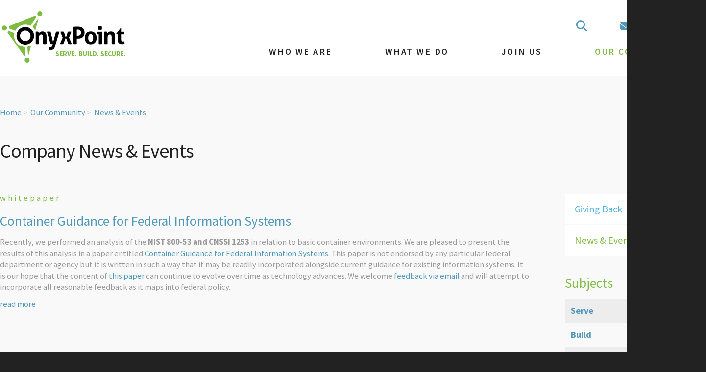

--- FILE ---
content_type: text/html
request_url: https://www.onyxpoint.com/news-events?tag=whitepaper
body_size: 7652
content:
<!doctype html>
<html lang="en" class="no-js">
<head>
<meta charset="UTF-8">
<title>onyxpoint</title>

<meta name="keywords" content="">
<meta name="description" content="">
<meta name="author" content="">
<meta property="og:title" content="onyxpoint" />

<meta property="og:type" content="website" />

<meta property="og:url" content="https://www.onyxpoint.com/news-events?journal=26" />
<link rel="shortcut icon" content="/favicon.ico">
<link rel="apple-touch-icon" content="/apple-touch-icon.png">

<link rel="stylesheet" href="/library/public/designs/default/jquery-ui/jquery-ui.css">

<link rel="stylesheet" href="/main.css">


<script type="text/javascript" src="/_ar/latest/script/jquery/jquery.js"></script>
<script type="text/javascript" src="/_ar/latest/script/jquery/ui/jquery-ui.js"></script>
<script type="text/javascript" src="/_ar/latest/script/jquery/jquery.cookie.js"></script>
<script type="text/javascript" src="/_ar/latest/script/jquery/jquery.cycle.all.js"></script>
<script type="text/javascript" src="/_ar/latest/script/ck/ckeditor.js"></script>    
<script type="text/javascript" src="/_ar/latest/script/ar.js"></script>
<script>$(document).ready(function(){$AR.init('','latest',0);});</script>
<!-- head -->
<meta name="viewport" content="width=device-width, initial-scale=1.0, user-scalable = yes"><link rel="stylesheet" href="/library/public/designs/font-awesome/css/fontawesome.css" type="text/css" media="all">
	<link rel="stylesheet" href="/library/public/designs/font-awesome/css/brands.css" type="text/css" media="all">
	<link rel="stylesheet" href="/library/public/designs/font-awesome/css/solid.css" type="text/css" media="all"><link rel="stylesheet" type="text/css" href="/library/public/designs/wow/animate.css" />

<style>
.wow {
  visibility: hidden;
}
</style><script>

$AR.countup = {
  duration: 1000,
  interval: 10,
  callback: function(items) {
    items.forEach($AR.countup.counter);
  },
  counter: function(item) {
    if (!item.isIntersecting) {return;}
    $AR.countup.observer.unobserve(item.target);
    var $t = $(item.target),
      i = 0,
      total = $t.data('total'),
      inc = Number (total/($AR.countup.duration/$AR.countup.interval)),
      loop = setInterval( ()=> {
        if (i>=total) {
          clearInterval(loop);
          $t.html(total);
          return;
        }
        $t.html(Math.floor(i));
        i += inc;
      }, $AR.countup.interval);
  },
  init: function() {
    $('.ar-countup').each(function(){
      $AR.countup.observer.observe($(this)[0]);
    });
  }
};

$AR.countup.observer = new IntersectionObserver(
    $AR.countup.callback,{ threshold: 1 }
);


$(document).ready($AR.countup.init);
  
</script><script type='text/javascript' src='https://platform-api.sharethis.com/js/sharethis.js#property=644177bbcbd2bb001b85f6a1&product=sop' async='async'></script>

</head>
<body id="page26" class="journal  not-logged-in  "><a name="top"></a><div class="body-start-outer" ><div class="page-width body-start" ><!-- body_start -->
</div></div>
<div class="main">
<div class="above-masthead-outer" ><div class="page-width above-masthead" ><!-- above_masthead -->
<div class="masthead-bps" ><div class="marker" ></div>
<div id="bp66" class="tile display-inline show-on-phone m757 tile12 i100 content-center">
<div class="content content12">
<nav id="nav-4" class="disclose ">
<a href="#" class="disclose-a"><div>Menu</div></a>
<ul>
<li id="nav-4_1" class=" hoverable"><a href="/search-site" ><div class="icon"></div><div class="text"><span class="fa fa-search"></span><!----></div><div class="arrow"></div><div class="pin"></div></a></li>
<li id="nav-4_2" class=" hoverable"><a href="/contact-us1" ><div class="icon"></div><div class="text"><span class="fa fa-envelope"></span><!----></div><div class="arrow"></div><div class="pin"></div></a></li>
<li id="nav-4_3" class=" hoverable"><a href="/portal" ><div class="icon"></div><div class="text"><span class="fa fa-user"></span><!----></div><div class="arrow"></div><div class="pin"></div></a></li></ul>
<div class="clear"></div>
</nav> <!-- arnav  -->    
</div>
</div><div class="clear" ></div></div></div></div>
<div class="masthead-outer" ><div class="page-width" >
<div class="columns masthead">

<div class="column col-masthead">
<!-- masthead -->
<div class="marker" ></div>
<div id="bp39" class="tile  m465 tile4 i100 content-left">
<div class="content content999">
<a href="/" class="logo-a hoverable "><div><img src="/library/public/designs/main-street/OP_Logo_Tag_S.png" alt="logo"></div></a>    
</div>
</div><div class="gutter" ></div>
<div id="bp59" class="tile display-inline hide-on-phone m731 tile8 i100 content-right">
<div class="content content12">
<nav id="nav-4" class="disclose ">
<a href="#" class="disclose-a"><div>Menu</div></a>
<ul>
<li id="nav-4_1" class=" hoverable"><a href="/search-site" ><div class="icon"></div><div class="text"><span class="fa fa-search"></span><!----></div><div class="arrow"></div><div class="pin"></div></a></li>
<li id="nav-4_2" class=" hoverable"><a href="/contact-us1" ><div class="icon"></div><div class="text"><span class="fa fa-envelope"></span><!----></div><div class="arrow"></div><div class="pin"></div></a></li>
<li id="nav-4_3" class=" hoverable"><a href="/portal" ><div class="icon"></div><div class="text"><span class="fa fa-user"></span><!----></div><div class="arrow"></div><div class="pin"></div></a></li></ul>
<div class="clear"></div>
</nav> <!-- arnav  -->    
</div>
</div><div class="gutter" ></div>
<div id="bp48" class="tile desktop-nav hide-on-phone flexbox m648 tile8 i100 content-right">
<div class="content content12">
<nav id="nav-1" class="disclose ">
<a href="#" class="disclose-a"><div>Menu</div></a>
<ul>
<li id="nav-1_1" class=" hoverable parent"><a href="/devops-cybersecurity-professionals" ><div class="icon"></div><div class="text">Who We Are<!----></div><div class="arrow"></div><div class="pin"></div></a>
<ul>
<li id="nav-1_1_1" class=" hoverable"><a href="/our-culture" ><div class="icon"></div><div class="text">Our Culture<!----></div><div class="arrow"></div><div class="pin"></div></a></li>
<li id="nav-1_1_2" class=" hoverable parent"><a href="/our-leadership" ><div class="icon"></div><div class="text">Our Leadership<!----></div><div class="arrow"></div><div class="pin"></div></a>
<ul>
<li id="nav-1_1_2_1" class=" hoverable"><a href="/leadership-team" ><div class="icon"></div><div class="text">Leadership Team<!----></div><div class="arrow"></div><div class="pin"></div></a></li></ul>
</li></ul>
</li>
<li id="nav-1_2" class=" hoverable parent"><a href="/devops-automation-security-professionals" ><div class="icon"></div><div class="text">What We Do<!----></div><div class="arrow"></div><div class="pin"></div></a>
<ul>
<li id="nav-1_2_1" class=" hoverable parent"><a href="/products-services" ><div class="icon"></div><div class="text">Products & Services<!----></div><div class="arrow"></div><div class="pin"></div></a>
<ul>
<li id="nav-1_2_1_1" class=" hoverable"><a href="/systems-engineering" ><div class="icon"></div><div class="text">Systems Engineering<!----></div><div class="arrow"></div><div class="pin"></div></a></li>
<li id="nav-1_2_1_2" class=" hoverable"><a href="/cyber-security-engineering" ><div class="icon"></div><div class="text">Security Engineering<!----></div><div class="arrow"></div><div class="pin"></div></a></li>
<li id="nav-1_2_1_3" class=" hoverable"><a href="/sicura" ><div class="icon"></div><div class="text">SICURA<!----></div><div class="arrow"></div><div class="pin"></div></a></li></ul>
</li>
<li id="nav-1_2_2" class=" hoverable parent"><a href="/customers" ><div class="icon"></div><div class="text">Customers<!----></div><div class="arrow"></div><div class="pin"></div></a>
<ul>
<li id="nav-1_2_2_1" class=" hoverable"><a href="/federal" ><div class="icon"></div><div class="text">Federal<!----></div><div class="arrow"></div><div class="pin"></div></a></li>
<li id="nav-1_2_2_2" class=" hoverable"><a href="/commercial" ><div class="icon"></div><div class="text">Commercial<!----></div><div class="arrow"></div><div class="pin"></div></a></li></ul>
</li>
<li id="nav-1_2_3" class=" hoverable parent"><a href="/vehicles" ><div class="icon"></div><div class="text">Vehicles<!----></div><div class="arrow"></div><div class="pin"></div></a>
<ul>
<li id="nav-1_2_3_1" class=" hoverable"><a href="/gsa" ><div class="icon"></div><div class="text">GSA<!----></div><div class="arrow"></div><div class="pin"></div></a></li>
<li id="nav-1_2_3_2" class=" hoverable"><a href="/federal-contracts" ><div class="icon"></div><div class="text">Federal Contracts<!----></div><div class="arrow"></div><div class="pin"></div></a></li></ul>
</li>
<li id="nav-1_2_4" class=" hoverable"><a href="/partnerships" ><div class="icon"></div><div class="text">Partnerships<!----></div><div class="arrow"></div><div class="pin"></div></a></li></ul>
</li>
<li id="nav-1_3" class=" hoverable parent"><a href="/devops-security-careers" ><div class="icon"></div><div class="text">Join Us<!----></div><div class="arrow"></div><div class="pin"></div></a>
<ul>
<li id="nav-1_3_1" class=" hoverable"><a href="/view-opportunities" ><div class="icon"></div><div class="text">Your Career<!----></div><div class="arrow"></div><div class="pin"></div></a></li>
<li id="nav-1_3_2" class=" hoverable"><a href="/submit-your-resume" ><div class="icon"></div><div class="text">Submit Your Resume<!----></div><div class="arrow"></div><div class="pin"></div></a></li>
<li id="nav-1_3_3" class=" hoverable"><a href="/contact-us1" ><div class="icon"></div><div class="text">Contact Us<!----></div><div class="arrow"></div><div class="pin"></div></a></li>
<li id="nav-1_3_4" class=" hoverable"><a href="/portal" ><div class="icon"></div><div class="text">Employee Portal<!----></div><div class="arrow"></div><div class="pin"></div></a></li></ul>
</li>
<li id="nav-1_4" class=" hoverable parent open"><a href="/devops-security-professionals-community" ><div class="icon"></div><div class="text">Our Community<!----></div><div class="arrow"></div><div class="pin"></div></a>
<ul>
<li id="nav-1_4_1" class=" hoverable"><a href="/giving-back" ><div class="icon"></div><div class="text">Giving Back<!----></div><div class="arrow"></div><div class="pin"></div></a></li>
<li id="nav-1_4_2" class=" hoverable on"><a href="/news-events" ><div class="icon"></div><div class="text">News & Events<!----></div><div class="arrow"></div><div class="pin"></div></a></li></ul>
</li></ul>
<div class="clear"></div>
</nav> <!-- arnav  -->    
</div>
</div><div class="clear" ></div>
<div id="bp70" class="tile mobile-nav show-on-phone edge-to-edge no-margin-bottom m777 tile12 i100 content-left">
<div class="content content12">
<nav id="nav-9" class="disclose ">
<a href="#" class="disclose-a"><div>Menu</div></a>
<ul>
<li id="nav-9_1" class=" hoverable parent"><a href="/devops-cybersecurity-professionals" ><div class="icon"></div><div class="text">Who We Are<!----></div><div class="arrow"></div><div class="pin"></div></a>
<ul>
<li id="nav-9_1_1" class=" hoverable"><a href="/our-culture" ><div class="icon"></div><div class="text">Our Culture<!----></div><div class="arrow"></div><div class="pin"></div></a></li>
<li id="nav-9_1_2" class=" hoverable parent"><a href="/our-leadership" ><div class="icon"></div><div class="text">Our Leadership<!----></div><div class="arrow"></div><div class="pin"></div></a>
<ul>
<li id="nav-9_1_2_1" class=" hoverable parent"><a href="/leadership-team" ><div class="icon"></div><div class="text">Leadership Team<!----></div><div class="arrow"></div><div class="pin"></div></a>
<ul>
<li id="nav-9_1_2_1_1" class=" hoverable"><a href="/corey-flowers-ceo" ><div class="icon"></div><div class="text">Corey Flowers<!----></div><div class="arrow"></div><div class="pin"></div></a></li>
<li id="nav-9_1_2_1_2" class=" hoverable"><a href="/chip-gaskins-cfo" ><div class="icon"></div><div class="text">Chip Gaskins<!----></div><div class="arrow"></div><div class="pin"></div></a></li>
<li id="nav-9_1_2_1_3" class=" hoverable"><a href="/jay-stoner-president-co-founder" ><div class="icon"></div><div class="text">Jay Stoner<!----></div><div class="arrow"></div><div class="pin"></div></a></li>
<li id="nav-9_1_2_1_4" class=" hoverable"><a href="/karla-wagner-coo" ><div class="icon"></div><div class="text">Karla Wagner<!----></div><div class="arrow"></div><div class="pin"></div></a></li>
<li id="nav-9_1_2_1_5" class=" hoverable"><a href="/lisa-ruffin-hr-manager" ><div class="icon"></div><div class="text">Lisa Ruffin<!----></div><div class="arrow"></div><div class="pin"></div></a></li></ul>
</li></ul>
</li></ul>
</li>
<li id="nav-9_2" class=" hoverable parent"><a href="/devops-automation-security-professionals" ><div class="icon"></div><div class="text">What We Do<!----></div><div class="arrow"></div><div class="pin"></div></a>
<ul>
<li id="nav-9_2_1" class=" hoverable parent"><a href="/products-services" ><div class="icon"></div><div class="text">Products & Services<!----></div><div class="arrow"></div><div class="pin"></div></a>
<ul>
<li id="nav-9_2_1_1" class=" hoverable"><a href="/systems-engineering" ><div class="icon"></div><div class="text">Systems Engineering<!----></div><div class="arrow"></div><div class="pin"></div></a></li>
<li id="nav-9_2_1_2" class=" hoverable"><a href="/cyber-security-engineering" ><div class="icon"></div><div class="text">Security Engineering<!----></div><div class="arrow"></div><div class="pin"></div></a></li>
<li id="nav-9_2_1_3" class=" hoverable"><a href="/sicura" ><div class="icon"></div><div class="text">SICURA<!----></div><div class="arrow"></div><div class="pin"></div></a></li></ul>
</li>
<li id="nav-9_2_2" class=" hoverable parent"><a href="/customers" ><div class="icon"></div><div class="text">Customers<!----></div><div class="arrow"></div><div class="pin"></div></a>
<ul>
<li id="nav-9_2_2_1" class=" hoverable"><a href="/federal" ><div class="icon"></div><div class="text">Federal<!----></div><div class="arrow"></div><div class="pin"></div></a></li>
<li id="nav-9_2_2_2" class=" hoverable"><a href="/commercial" ><div class="icon"></div><div class="text">Commercial<!----></div><div class="arrow"></div><div class="pin"></div></a></li></ul>
</li>
<li id="nav-9_2_3" class=" hoverable parent"><a href="/vehicles" ><div class="icon"></div><div class="text">Vehicles<!----></div><div class="arrow"></div><div class="pin"></div></a>
<ul>
<li id="nav-9_2_3_1" class=" hoverable"><a href="/gsa" ><div class="icon"></div><div class="text">GSA<!----></div><div class="arrow"></div><div class="pin"></div></a></li>
<li id="nav-9_2_3_2" class=" hoverable"><a href="/federal-contracts" ><div class="icon"></div><div class="text">Federal Contracts<!----></div><div class="arrow"></div><div class="pin"></div></a></li></ul>
</li>
<li id="nav-9_2_4" class=" hoverable"><a href="/partnerships" ><div class="icon"></div><div class="text">Partnerships<!----></div><div class="arrow"></div><div class="pin"></div></a></li></ul>
</li>
<li id="nav-9_3" class=" hoverable parent"><a href="/devops-security-careers" ><div class="icon"></div><div class="text">Join Us<!----></div><div class="arrow"></div><div class="pin"></div></a>
<ul>
<li id="nav-9_3_1" class=" hoverable"><a href="/view-opportunities" ><div class="icon"></div><div class="text">Your Career<!----></div><div class="arrow"></div><div class="pin"></div></a></li>
<li id="nav-9_3_2" class=" hoverable"><a href="/submit-your-resume" ><div class="icon"></div><div class="text">Submit Your Resume<!----></div><div class="arrow"></div><div class="pin"></div></a></li>
<li id="nav-9_3_3" class=" hoverable"><a href="/contact-us1" ><div class="icon"></div><div class="text">Contact Us<!----></div><div class="arrow"></div><div class="pin"></div></a></li>
<li id="nav-9_3_4" class=" hoverable"><a href="/portal" ><div class="icon"></div><div class="text">Employee Portal<!----></div><div class="arrow"></div><div class="pin"></div></a></li></ul>
</li>
<li id="nav-9_4" class=" hoverable parent open"><a href="/devops-security-professionals-community" ><div class="icon"></div><div class="text">Our Community<!----></div><div class="arrow"></div><div class="pin"></div></a>
<ul>
<li id="nav-9_4_1" class=" hoverable"><a href="/giving-back" ><div class="icon"></div><div class="text">Giving Back<!----></div><div class="arrow"></div><div class="pin"></div></a></li>
<li id="nav-9_4_2" class=" hoverable on"><a href="/news-events" ><div class="icon"></div><div class="text">News & Events<!----></div><div class="arrow"></div><div class="pin"></div></a></li></ul>
</li></ul>
<div class="clear"></div>
</nav> <!-- arnav  -->    
</div>
</div><div class="clear" ></div>
</div>
<div class="columns-clear"><!--  --></div>
<!--  -->
</div></div></div>
<div class="below-masthead-outer" ><div class="page-width below-masthead" ><!-- below_masthead -->
</div></div>
<div class="middle-outer">
<div class="page-width middle-content">
<!-- above_middle -->
<div class="middle-bps" ><div class="marker" ></div>
<div id="bp25" class="tile  m507 tile12 i100 content-left">
<div class="content content12">
<ul class="crumb" ><li><a href="/">Home</a></li><li><a href="/devops-security-professionals-community">Our Community</a></li><li><a href="/news-events">News & Events</a></li></ul>    
</div>
</div><div class="clear" ></div>
<div id="bp26" class="tile no-margin-bottom m511 tile12 i100 content-left">
<div class="content content12">
<h1 >Company News & Events</h1>    
</div>
</div><div class="clear" ></div></div>

<div class="columns middle cols011">

<div class="column col2">
<!-- col2 -->

<a name="archive"></a>
<div class="journal-archive" data-url="/ajax/journals/26/archive">

<form>
<h3>whitepaper</h3>
<div class="nav">
<div class="previous"></div>
<div class="next"></div>
<div class="index"></div>
</div>
</form>
<div class="results">
<div class="item">

<h2><a href="/container-guidance-for-federal-information-systems?journal=26">Container Guidance for Federal Information Systems</a></h2>

<div class="author">Trevor Vaughan</div>

<div class="date">3/17/2023</div>
<div class="content">
<p>Recently, we performed an analysis of the <b>NIST 800-53 and CNSSI 1253</b> in relation to basic container environments. We are pleased to present the results of this analysis in a paper entitled <a href="/library/public/documents/Container-Guidance-for-Federal-Information-Systems.pdf" target="_blank">Container Guidance for Federal Information Systems</a>. This paper is not endorsed by any particular federal department or agency but it is written in such a way that it may be readily incorporated alongside current guidance for existing information systems. It is our hope that the content of <a href="/library/public/documents/Container-Guidance-for-Federal-Information-Systems.pdf" target="_blank">this paper</a> can continue to evolve over time as technology advances. We welcome <a href="page:146">feedback via email</a> and will attempt to incorporate all reasonable feedback as it maps into federal policy.</p> <a href="/container-guidance-for-federal-information-systems?journal=26">read&nbsp;more</a>
</div>
</div>
<div class="item-clear"></div></div>

<script type="text/javascript">
    $(document).ready(function(){$AR.archive.init();});
</script>
</div>
</div>
<div class="column col3">
<!-- col3 -->
<div class="marker" ></div>
<div id="bp22" class="tile nav-vertical m483 tile12 i100 content-left">
<div class="content content12">
<nav id="nav-sub" class="disclose ">
<a href="#" class="disclose-a"><div>Menu</div></a>
<ul>
<li id="nav-sub_1" class=" hoverable"><a href="/giving-back" ><div class="icon"></div><div class="text">Giving Back<!----></div><div class="arrow"></div><div class="pin"></div></a></li>
<li id="nav-sub_2" class=" hoverable on"><a href="/news-events" ><div class="icon"></div><div class="text">News & Events<!----></div><div class="arrow"></div><div class="pin"></div></a></li></ul>
<div class="clear"></div>
</nav> <!-- arnav  -->    
</div>
</div><div class="clear" ></div>
<div class="journal-subjects">
<h2>Subjects</h2>    
<ul><li ><a href="/news-events?subject=1#archive">Serve</a></li><li ><a href="/news-events?subject=2#archive">Build</a></li><li ><a href="/news-events?subject=3#archive">Secure</a></li><li ><a href="/news-events?subject=4#archive">Products</a></li><li ><a href="/news-events?subject=5#archive">Customers</a></li><li ><a href="/news-events?subject=6#archive">Community</a></li><li ><a href="/news-events?subject=7#archive">Careers</a></li></ul>
</div>
<div class="journal-tags">
<h2>Tags</h2>    
<a href="/news-events?tag=2023#archive" class="tag tag50 ">2023</a> <a href="/news-events?tag=2024#archive" class="tag tag50 ">2024</a> <a href="/news-events?tag=Automation#archive" class="tag tag50 ">Automation</a> <a href="/news-events?tag=Baltimore#archive" class="tag tag50 ">Baltimore</a> <a href="/news-events?tag=Best+Workplace#archive" class="tag tag50 ">Best Workplace</a> <a href="/news-events?tag=CNSSI+1253#archive" class="tag tag50 ">CNSSI 1253</a> <a href="/news-events?tag=Compliance#archive" class="tag tag50 ">Compliance</a> <a href="/news-events?tag=containers#archive" class="tag tag50 ">containers</a> <a href="/news-events?tag=Cybersecurity#archive" class="tag tag100 ">Cybersecurity</a> <a href="/news-events?tag=federal#archive" class="tag tag50 ">federal</a> <a href="/news-events?tag=Government#archive" class="tag tag50 ">Government</a> <a href="/news-events?tag=NIST+800-53#archive" class="tag tag50 ">NIST 800-53</a> <a href="/news-events?tag=Onyx+Point#archive" class="tag tag50 ">Onyx Point</a> <a href="/news-events?tag=Peloton#archive" class="tag tag50 ">Peloton</a> <a href="/news-events?tag=Platform#archive" class="tag tag50 ">Platform</a> <a href="/news-events?tag=Sicura#archive" class="tag tag50 ">Sicura</a> <a href="/news-events?tag=The+Washington+Post#archive" class="tag tag50 ">The Washington Post</a> <a href="/news-events?tag=Top+Work+Places#archive" class="tag tag50 ">Top Work Places</a> <a href="/news-events?tag=Washington+DC#archive" class="tag tag50 ">Washington DC</a> <a href="/news-events?tag=whitepaper#archive" class="tag tag50 ">whitepaper</a>
</div>
</div>
<div class="columns-clear"><!--  --></div>
<!--  -->
</div>
<!-- below_middle -->

</div>
</div>
<div class="above-footer-outer" ><div class="page-width above-footer" ><!-- above_footer -->

<div class="columns cols4">

<div class="column col4">
<div class="marker" ></div>
<div id="pm843" class="tile no-margin-bottom edge-to-edge hide-on-phone color-on-hover m990 tile12 i100 content-left">
<div class="content content12">
<table class=" table-no-borders" ><tr ><td  rowspan="1" colspan="1" class=" td-shaded" width="16%"></td><td  rowspan="1" colspan="13" class="align-center td-shaded" width="7%"><h3>WHO WE SERVE</h3>
</td><td  rowspan="1" colspan="1" class=" td-shaded" width="16%"></td></tr><tr ><td  rowspan="1" colspan="1" class=" td-no-padding td-shaded" width="16%"></td><td  rowspan="1" colspan="1" class=" td-no-padding td-shaded" width="7%"><div class="pic"><img src="/library/public/images/Logos/FED-JPG/Logo_Fed-DoS.jpg" class="" alt="">

</div><div><br></div><div><br></div></td><td  rowspan="1" colspan="1" class=" td-no-padding td-shaded" width="2.5%"><div class="pic"><img src="/library/public/images/Logos/Logos_White-Block.jpg" class="" alt="">

</div></td><td  rowspan="1" colspan="1" class=" td-no-padding td-shaded" width="7%"><div class="pic"><img src="/library/public/images/Logos/FED-JPG/Logo_Fed-DIA.jpg" class="" alt="">

</div><div><br></div><div><br></div></td><td  rowspan="1" colspan="1" class=" td-no-padding td-shaded" width="2.5%"><div class="pic"><img src="/library/public/images/Logos/Logos_White-Block.jpg" class="" alt="">

</div></td><td  rowspan="1" colspan="1" class=" td-no-padding td-shaded" width="7%"><div class="pic"><img src="/library/public/images/Logos/FED-JPG/Logo_Fed-DISA.jpg" class="" alt="">

</div><div><br></div><div><br></div></td><td  rowspan="1" colspan="1" class=" td-no-padding td-shaded" width="2.5%"><div class="pic"><img src="/library/public/images/Logos/Logos_White-Block.jpg" class="" alt="">

</div></td><td  rowspan="1" colspan="1" class=" td-no-padding td-shaded" width="7%"><div class="pic"><img src="/library/public/images/Logos/FED-JPG/Logo_Fed-NSA.jpg" class="" alt="">

</div><div><br></div><div><br></div></td><td  rowspan="1" colspan="1" class=" td-no-padding td-shaded" width="2.5%"><div class="pic"><img src="/library/public/images/Logos/Logos_White-Block.jpg" class="" alt="">

</div></td><td  rowspan="1" colspan="1" class=" td-no-padding td-shaded" width="7%"><div class="pic"><img src="/library/public/images/Logos/FED-JPG/Logo_Fed-Army.jpg" class="" alt="">

</div><div><br></div><div><br></div></td><td  rowspan="1" colspan="1" class=" td-no-padding td-shaded" width="2.5%"><div class="pic"><img src="/library/public/images/Logos/Logos_White-Block.jpg" class="" alt="">

</div></td><td  rowspan="1" colspan="1" class=" td-no-padding td-shaded" width="7%"><div class="pic"><img src="/library/public/images/Logos/FED-JPG/Logo_Fed_DOE.jpg" class="" alt="">

</div><div><br></div><div><br></div></td><td  rowspan="1" colspan="1" class=" td-no-padding td-shaded" width="2.5%"><div class="pic"><img src="/library/public/images/Logos/Logos_White-Block.jpg" class="" alt="">

</div></td><td  rowspan="1" colspan="1" class=" td-no-padding td-shaded" width="7%"><div class="pic"><img src="/library/public/images/Logos/FED-JPG/Logo_Fed-Aviation.jpg" class="" alt="">

</div><div><br></div><div><br></div></td><td  rowspan="1" colspan="1" class=" td-no-padding td-shaded" width="16%"></td></tr></table>    
</div>
</div><div class="clear" ></div>
<div id="pm844" class="tile no-margin-bottom edge-to-edge show-on-phone color-on-hover m991 tile12 i100 content-left">
<div class="content content12">
<table class=" table-no-borders" ><tr ><td  rowspan="1" colspan="5" class="align-center td-shaded" width="10%"><h3>WHO WE SERVE</h3>
</td></tr><tr ><td  rowspan="1" colspan="1" class=" td-no-padding td-shaded" width="10%"></td><td  rowspan="1" colspan="1" class=" td-no-padding td-shaded" width="35%"><div class="pic"><img src="/library/public/images/Logos/FED-JPG/Logo_Fed-DoS.jpg" class="" alt="">

</div></td><td  rowspan="1" colspan="1" class=" td-no-padding td-shaded" width="10%"></td><td  rowspan="1" colspan="1" class=" td-no-padding td-shaded" width="35%"><div class="pic"><img src="/library/public/images/Logos/FED-JPG/Logo_Fed-DIA.jpg" class="" alt="">

</div></td><td  rowspan="1" colspan="1" class=" td-no-padding td-shaded" width="10%"><div class="pic"><img src="/library/public/images/Logos/Logos_White-Block.jpg" class="" alt="">

</div></td></tr><tr ><td  rowspan="1" colspan="1" class=" td-no-padding td-shaded" width="10%"></td><td  rowspan="1" colspan="1" class=" td-no-padding td-shaded" width="35%"><div class="pic"><img src="/library/public/images/Logos/FED-JPG/Logo_Fed-DISA.jpg" class="" alt="">

</div></td><td  rowspan="1" colspan="1" class=" td-no-padding td-shaded" width="10%"></td><td  rowspan="1" colspan="1" class=" td-no-padding td-shaded" width="35%"><div class="pic"><img src="/library/public/images/Logos/FED-JPG/Logo_Fed-NSA.jpg" class="" alt="">

</div></td><td  rowspan="1" colspan="1" class=" td-no-padding td-shaded" width="10%"></td></tr><tr ><td  rowspan="1" colspan="1" class=" td-no-padding td-shaded" width="10%"></td><td  rowspan="1" colspan="1" class=" td-no-padding td-shaded" width="35%"><div class="pic"><img src="/library/public/images/Logos/FED-JPG/Logo_Fed-Army.jpg" class="" alt="">

</div></td><td  rowspan="1" colspan="1" class=" td-no-padding td-shaded" width="10%"></td><td  rowspan="1" colspan="1" class=" td-no-padding td-shaded" width="35%"><div class="pic"><img src="/library/public/images/Logos/FED-JPG/Logo_Fed_DOE.jpg" class="" alt="">

</div></td><td  rowspan="1" colspan="1" class=" td-shaded td-no-padding" width="10%"></td></tr><tr ><td  rowspan="1" colspan="1" class=" td-no-padding td-shaded" width="10%"></td><td  rowspan="1" colspan="1" class=" td-no-padding td-shaded" width="35%"><div class="pic"><img src="/library/public/images/Logos/FED-JPG/Logo_Fed-Aviation.jpg" class="" alt="">

</div></td><td  rowspan="1" colspan="1" class=" td-no-padding td-shaded" width="10%"></td><td  rowspan="1" colspan="1" class=" td-no-padding td-shaded" width="35%"></td><td  rowspan="1" colspan="1" class=" td-no-padding td-shaded" width="10%"></td></tr><tr ><td  rowspan="1" colspan="5" class=" td-shaded" width="10%"></td></tr></table>    
</div>
</div><div class="clear" ></div>
<div id="pm955" class="tile  m1125 tile12 i100 content-left">
<div class="content content0">
<style>
  
.col3 {
   padding-bottom: 40px;
}
  
.middle-content {
  font-size: 120%;
  line-height: 1.4;
}
  
@media screen and (max-width: 480px) {
  .journal-archive .nav {
     top: -100px;
     width: 50%;
}
}
  
</style>    
</div>
</div><div class="clear" ></div>
</div>
<div class="columns-clear"><!--  --></div>
<!--  -->
</div></div></div>
<div class="footer-outer" ><div class="page-width" >
<div class="columns footer">

<div class="column col-footer">
<!-- footer -->
<div class="marker" ></div>
<div id="bp61" class="tile  m750 tile3 i999 content-left">
<div class="content content12">

<div class="section m_standard pic-left section-lwa text-left head-left">

<div class="pic-outer" ><div class="pic"><img src="/library/public/designs/main-street/OP_Logo_White.png" class="" alt="">

</div></div>

<div class="clear"></div>
</div>    
</div>
</div><div class="gutter" ></div>
<div id="bp42" class="tile display-inline hide-on-phone m642 tile6 i100 content-left">
<div class="content content12">
<nav id="nav-3" class="disclose ">
<a href="#" class="disclose-a"><div>Menu</div></a>
<ul>
<li id="nav-3_1" class=" hoverable"><a href="/" ><div class="icon"></div><div class="text">Home<!----></div><div class="arrow"></div><div class="pin"></div></a></li>
<li id="nav-3_2" class=" hoverable"><a href="/devops-cybersecurity-professionals" ><div class="icon"></div><div class="text">About<!----></div><div class="arrow"></div><div class="pin"></div></a></li>
<li id="nav-3_3" class=" hoverable"><a href="/devops-automation-security-professionals" ><div class="icon"></div><div class="text">Our Work<!----></div><div class="arrow"></div><div class="pin"></div></a></li>
<li id="nav-3_4" class=" hoverable"><a href="/devops-security-professionals-community" ><div class="icon"></div><div class="text">Community<!----></div><div class="arrow"></div><div class="pin"></div></a></li>
<li id="nav-3_5" class=" hoverable"><a href="/devops-security-careers" ><div class="icon"></div><div class="text">Careers<!----></div><div class="arrow"></div><div class="pin"></div></a></li>
<li id="nav-3_6" class=" hoverable"><a href="/contact-us1" ><div class="icon"></div><div class="text">Contact<!----></div><div class="arrow"></div><div class="pin"></div></a></li>
<li id="nav-3_7" class=" hoverable"><a href="/search1" ><div class="icon"></div><div class="text">Search<!----></div><div class="arrow"></div><div class="pin"></div></a></li>
<li id="nav-3_8" class=" hoverable"><a href="/portal" ><div class="icon"></div><div class="text">Employee Portal<!----></div><div class="arrow"></div><div class="pin"></div></a></li></ul>
<div class="clear"></div>
</nav> <!-- arnav  -->    
</div>
</div><div class="gutter" ></div>
<div id="bp43" class="tile display-inline m643 tile3 i100 content-left">
<div class="content content12">
<nav id="nav-2" class="disclose ">
<a href="#" class="disclose-a"><div>Menu</div></a>
<ul>
<li id="nav-2_1" class=" hoverable"><a href="https://twitter.com/onyxpoint?s=20" target="_blank" ><div class="icon"></div><div class="text"><span class="fa-brands fa-twitter"></span><!----></div><div class="arrow"></div><div class="pin"></div></a></li>
<li id="nav-2_2" class=" hoverable"><a href="https://www.linkedin.com/company/onyx-point-llc/" target="_blank" ><div class="icon"></div><div class="text"><span class="fa-brands fa-linkedin-in"></span><!----></div><div class="arrow"></div><div class="pin"></div></a></li>
<li id="nav-2_3" class=" hoverable"><a href="https://www.youtube.com/@onyxpointinc.364" target="_blank" ><div class="icon"></div><div class="text"><span class="fa-brands fa-youtube"></span><!----></div><div class="arrow"></div><div class="pin"></div></a></li></ul>
<div class="clear"></div>
</nav> <!-- arnav  -->    
</div>
</div><div class="clear" ></div>
<div id="bp41" class="tile white-text m641 tile3 i100 content-left">
<div class="content content12">

<div class="section m_standard section-cna text-left head-left">


<div class="text" ><h2>Headquarters</h2>

<p>7050 Hi Tech Dr., Suite 102<br />
Hanover, Maryland 21076<br />
<a href="tel:4105416699">(410) 541-6699</a>&nbsp; |&nbsp;&nbsp;<a href="mailto:info@onyxpoint.com">info@onyxpoint.com</a></p></div>
<div class="clear"></div>
</div>    
</div>
</div><div class="gutter" ></div>
<div id="bp62" class="tile white-text m751 tile3 i100 content-left">
<div class="content content12">

<div class="section m_standard section-cna text-left head-left">


<div class="text" ><h2><span>Certified Small Business</span></h2>

<p>Our trusted engineers provide on-site and remote DevOps, Automation, Security, and Compliance expertise to government and commercial clients. We support Sicura, Puppet, GitLab, Beaker, NiFi, and other technologies. NAICS: 541511, 541512, 541513, 541519, 541712.</p></div>
<div class="clear"></div>
</div>    
</div>
</div><div class="gutter" ></div>
<div id="bp65" class="tile white-text m754 tile3 i100 content-left">
<div class="content content12">

<div class="section m_standard section-cna text-left head-left">


<div class="text" ><h2><span>GSA Contracting</span></h2>

<p>For general questions, contact the IT Schedule 70 Hotline <b>(855)482-4348</b>. For guidance on an existing sale, please contact us at <a href="mailto:gsasales@onyxpoint.com">gsasales@onyxpoint.com.</a></p></div>
<div class="clear"></div>
</div>    
</div>
</div><div class="gutter" ></div>
<div id="bp75" class="tile  m1164 tile3 i100 content-left">
<div class="content content12">

<div class="section m_standard section-cna text-left head-left">

<div class="pic-outer" ><div class="pic"><a href="/washington-post-onyx-point-winner-greater-washington-area-top-workplaces-2024-award?journal=26" class=""><img src="/library/public_preview/images/News/TWP_Washington_Post_2024.png" class=" autosize" data-preview="/library/public_preview/images/News/TWP_Washington_Post_2024.png" alt=""></a>

</div></div>

<div class="clear"></div>
</div>    
</div>
</div><div class="gutter" ></div>
<div id="bp76" class="tile  m1165 tile3 i100 content-left">
<div class="content content12">

<div class="section m_standard section-cna text-left head-left">

<div class="pic-outer" ><div class="pic"><a href="/baltimore-metro-area-top-workplaces-2023-award?journal=26" class=""><img src="/library/public_preview/images/News/Baltimore-Top-Workplaces-2023.png" class=" autosize" data-preview="/library/public_preview/images/News/Baltimore-Top-Workplaces-2023.png" alt=""></a>

</div></div>

<div class="clear"></div>
</div>    
</div>
</div><div class="clear" ></div>
<div id="bp68" class="tile display-inline show-on-phone m772 tile12 i100 content-left">
<div class="content content12">
<nav id="nav-3" class="disclose ">
<a href="#" class="disclose-a"><div>Menu</div></a>
<ul>
<li id="nav-3_1" class=" hoverable"><a href="/" ><div class="icon"></div><div class="text">Home<!----></div><div class="arrow"></div><div class="pin"></div></a></li>
<li id="nav-3_2" class=" hoverable"><a href="/devops-cybersecurity-professionals" ><div class="icon"></div><div class="text">About<!----></div><div class="arrow"></div><div class="pin"></div></a></li>
<li id="nav-3_3" class=" hoverable"><a href="/devops-automation-security-professionals" ><div class="icon"></div><div class="text">Our Work<!----></div><div class="arrow"></div><div class="pin"></div></a></li>
<li id="nav-3_4" class=" hoverable"><a href="/devops-security-professionals-community" ><div class="icon"></div><div class="text">Community<!----></div><div class="arrow"></div><div class="pin"></div></a></li>
<li id="nav-3_5" class=" hoverable"><a href="/devops-security-careers" ><div class="icon"></div><div class="text">Careers<!----></div><div class="arrow"></div><div class="pin"></div></a></li>
<li id="nav-3_6" class=" hoverable"><a href="/contact-us1" ><div class="icon"></div><div class="text">Contact<!----></div><div class="arrow"></div><div class="pin"></div></a></li>
<li id="nav-3_7" class=" hoverable"><a href="/search1" ><div class="icon"></div><div class="text">Search<!----></div><div class="arrow"></div><div class="pin"></div></a></li>
<li id="nav-3_8" class=" hoverable"><a href="/portal" ><div class="icon"></div><div class="text">Employee Portal<!----></div><div class="arrow"></div><div class="pin"></div></a></li></ul>
<div class="clear"></div>
</nav> <!-- arnav  -->    
</div>
</div><div class="gutter" ></div>
</div>
<div class="columns-clear"><!--  --></div>
<!--  -->
</div></div></div>
<div class="below-footer-outer" ><div class="page-width below-footer" ><!-- below_footer -->
<div class="footer-bps" ><div class="marker" ></div>
<div id="bp63" class="tile white-text no-margin-bottom m752 tile12 i100 content-left">
<div class="content content12">

<div class="section m_standard section-cna text-left head-left">


<div class="text" ><p>Copyright &copy; 2025 Onyx Point. All Rights Reserved.</p></div>
<div class="clear"></div>
</div>    
</div>
</div><div class="clear" ></div></div></div></div>
</div>
<div class="body-end-outer" ><div class="page-width body-end" ><!-- body_end -->
<div class="footer-bps" ><div class="marker" ></div><script>
$(document).ready(function() {
    var iframes = document.getElementsByTagName('iframe');
    
    for (var i = 0; i < iframes.length; i++) {
     try {
        var iframe = iframes[i];
        var players = /www.youtube.com|www.youtube-nocookie.com|player.vimeo.com|maps.google.com/;
        if(iframe.src.search(players) !== -1) {
            var videoRatio = (iframe.height / iframe.width) * 100;
            
            iframe.style.position = 'absolute';
            iframe.style.top = '0';
            iframe.style.left = '0';
            iframe.width = '100%';
            iframe.height = '100%';
            
            var div = document.createElement('div');
            div.className = 'video-wrap';
            div.style.width = '100%';
            div.style.position = 'relative';
            div.style.paddingTop = videoRatio + '%';
            
            var parentNode = iframe.parentNode;
            parentNode.insertBefore(div, iframe);
            div.appendChild(iframe);
        }
      } catch(ex){}
    }
});
</script><div class="gutter" ></div><script type="text/javascript">
$(function () {
  $('.s-disclose .headings').css('background', 'invert(100%)');
		$('.s-disclose .headings').on('click',discloseSections);
  function discloseSections () {
    $(this).toggleClass('show');
    $(this).nextAll().toggleClass('show-contents');
  }
});
</script><div class="gutter" ></div>
<div id="bp74" class="tile  m1108 tile12 i100 content-left">
<div class="content content0">
<script type="text/javascript">
$(function () {
  $('.s-disclose-thin .headings').css('background', 'invert(100%)');
		$('.s-disclose-thin .headings').on('click',discloseSections);
  function discloseSections () {
    $(this).toggleClass('show');
    $(this).nextAll().toggleClass('show-contents');
  }
});
</script>    
</div>
</div><div class="clear" ></div><script type="text/javascript">
$(function () {
  $('.f-disclose-head .headings').css('background', 'invert(100%)');
  $('.f-disclose .f-disclose-head .headings').on('click',discloseForm);
  
  function discloseForm () {
    $(this).closest('.form').closest('.tile').toggleClass('f-disclose-show');
    $AR.gutters();
  }
});
</script><div class="gutter" ></div><!-- Add mousewheel plugin (this is optional) -->
<!-- <script type="text/javascript" src="/library/public/designs/fancybox/lib/jquery-mousewheel-3-0-6-pack.js"></script>  -->

<!-- Add fancyBox -->
<link rel="stylesheet" href="/library/public/designs/fancybox/source/jquery-fancybox.css?v=2.1.5" type="text/css" media="screen" />
<script type="text/javascript" src="/library/public/designs/fancybox/source/jquery-fancybox-pack.js?v=2.1.5"></script>

<!-- Optionally add helpers - button, thumbnail and/or media -->
<link rel="stylesheet" href="/library/public/designs/fancybox/source/helpers/jquery-fancybox-buttons.css?v=1.0.5" type="text/css" media="screen" />
<script type="text/javascript" src="/library/public/designs/fancybox/source/helpers/jquery-fancybox-buttons.js?v=1.0.5"></script>
<script type="text/javascript" src="/library/public/designs/fancybox/source/helpers/jquery-fancybox-media.js?v=1.0.6"></script>

<link rel="stylesheet" href="/library/public/designs/fancybox/source/helpers/jquery-fancybox-thumbs.css?v=1.0.7" type="text/css" media="screen" />
<script type="text/javascript" src="/library/public/designs/fancybox/source/helpers/jquery-fancybox-thumbs.js?v=1.0.7"></script>

<script type="text/javascript">
$(document).ready(function() {
    $(".fancybox a").attr('rel', 'fancybox-gallery');
    $(".fancybox.iframe a").attr('data-fancybox-type', 'iframe');
    $(".fancybox a").fancybox({
    autoSize : false,
    width    : "1000px",
    height   : "562px",
    maxWidth : "100%",
    maxHeight : "100%",
    padding: 0,
    preload: 3,
    iframe : {
    preload : true
    }
    });
});
</script>

<style>
.fancybox-nav {
    width: 40px;
}
.fancybox-prev {
	left: -30px;
}
.fancybox-next {
	right: -30px;
}
</style><div class="gutter" ></div><script>
$AR.notice.init({
  target: '.ar-notice',
  takeover: false,
  button: false,
  button_text: 'OK',
  close: true,
  close_text: '✕',
  delay: 0,
  expires: 0  // cookie duration
});
  
  $AR.notice.init({
  target: '.ar-notice-to',
  takeover: true,
  button: true,
  button_text: 'OK',
  close: true,
  close_text: '✕',
  delay: 0,
  expires: 0  // cookie duration
});
</script>


<style>

.ar-notice-takeover-off, 
.ar-notice-off {
  display: none;
}
  
.ar-notice {
  position: relative;
}
  
.ar-notice-to {
  position: fixed;
  z-index: 2000;
  margin-bottom: 0 !important;
  top: 0;
  left: 0;
  width: 100%;
}
  
body .main .column .tile.ar-notice-on {
/* position: fixed;
  top: 0;
  left: 0;
  width: 90%;
  margin: 5%;
  z-index: 2001; */
}

.ar-notice .content,
.ar-notice-to .content {
  position: relative;
}

.ar-notice-accept {
  position: absolute;
  right: 10px;
  padding: 10px;
  background: rgba(000,000,000,.5);
  color: #fff;
  cursor: pointer;     
}

.ar-notice-close {
  position: absolute;
  top: 50%;
  margin-top: -19px;
  right: 15px;
  padding: 5px 10px;
  background: #fff;
  color: #e11f25;
  width: auto;
  cursor: pointer;    
  border-radius: 5px;
}
  
.ar-notice-accept:hover,
.ar-notice-close:hover {
  background: #eee;    
}

.ar-notice-accept {
  bottom: 10px;
  min-width: 20px;
}  

.ar-notice-fade-in {
  opacity: 0;
  -moz-transition: all 1s ease-in-out !important;
  -webkit-transition: all 1s ease-in-out !important;
  -o-transition: all 1s ease-in-out !important;
  transition: all 1s ease-in-out !important;
}
.ar-notice-zoom-in,
.ar-notice-slide-in-left,
.ar-notice-slide-in-right,
.ar-notice-slide-up,
.ar-notice-slide-down {
  opacity: 0;
  -moz-transition: all 1s ease-in-out !important;
  -webkit-transition: all 1s ease-in-out !important;
  -o-transition: all 1s ease-in-out !important;
  transition: all 1s ease-in-out !important;
}
.ar-notice-zoom-in {
  -moz-transform: translate3d(0px, 0px, 0px) scale(.5);
  -webkit-transform: translate3d(0px, 0px, 0px) scale(.5);
  -o-transform: translate(0px, 0px) scale(.5);
  -ms-transform: translate(0px, 0px) scale(.5);
  transform: translate3d(0px, 0px, 0px) scale(.5);
}
.ar-notice-slide-in-left {
  -moz-transform: translate3d(-100%, 0px, 0px);
  -webkit-transform: translate3d(-100%, 0px, 0px);
  -o-transform: translate(-100%, 0px);
  -ms-transform: translate(-100%, 0px);
  transform: translate3d(-100%, 0px, 0px);
}
.ar-notice-slide-in-right {
  -moz-transform: translate3d(100%, 0px, 0px);
  -webkit-transform: translate3d(100%, 0px, 0px);
  -o-transform: translate(100%, 0px);
  -ms-transform: translate(100%, 0px);
  transform: translate3d(100%, 0px, 0px);
}
.ar-notice-slide-up {
  -moz-transform: translate3d(0px, 200px, 0px);
  -webkit-transform: translate3d(0px, 200px, 0px);
  -o-transform: translate(0px, 200px);
  -ms-transform: translate(0px, 200px);
  transform: translate3d(0px, 200, 0px);
  -webkit-backface-visibility: hidden;
  -moz-backface-visibility: hidden;
  backface-visibility: hidden;
}
.ar-notice-slide-down {
  -moz-transform: translate3d(0px, -200px, 0px);
  -webkit-transform: translate3d(0px, -200px, 0px);
  -o-transform: translate(0px, -200px);
  -ms-transform: translate(0px, -200px);
  transform: translate3d(0px, -200, 0px);
  -webkit-backface-visibility: hidden;
  -moz-backface-visibility: hidden;
  backface-visibility: hidden;
}
.ar-notice-zoom-in.ar-notice-on,
.ar-notice-zoom-out.ar-notice-on,
.ar-notice-fade-in.ar-notice-on,
.ar-notice-slide-in-left.ar-notice-on,
.ar-notice-slide-in-right.ar-notice-on,
.ar-notice-slide-up.ar-notice-on,
.ar-notice-slide-down.ar-notice-on {
  opacity: 1;
  -moz-transform: translate3d(0px, 0px, 0px);
  -webkit-transform: translate3d(0px, 0px, 0px);
  -o-transform: translate(0px, 0px);
  -ms-transform: translate(0px, 0px);
  transform: translate3d(0px, 0px, 0px);
}
  
.ar-notice-takeover-on {
  background: rgba(000,000,000, .9);
    width: 100%;
    height: 100%;
    display: block;
    opacity: 1;
    position: fixed;
    z-index: 1000;
    top: 0;
    left: 0;
}
  
</style><div class="gutter" ></div><script src="/library/public/designs/wow/wow.js"></script>

<script>
//  $(function() {
var wow = new WOW(
  {
    boxClass:     'wow',      // animated element css class (default is wow)
    animateClass: 'animated', // animation css class (default is animated)
    offset:       250,          // distance to the element when triggering the animation (default is 0)
    mobile:       true,       // trigger animations on mobile devices (default is true)
    live:         true,       // act on asynchronously loaded content (default is true)
    callback:     function(box) {
      // the callback is fired every time an animation is started
      // the argument that is passed in is the DOM node being animated
    }
  }
);
wow.init();
//    new WOW().init();
//  });
</script><div class="gutter" ></div></div></div></div>
<div class="body-screen"></div>
</body>
<!-- 523:26 | cms7.agencyofrecord.com | 10.0.0.107 | v5.1.8.7 -->
<!-- 0.263394832611 -->
</html>

--- FILE ---
content_type: text/css
request_url: https://www.onyxpoint.com/main.css
body_size: 34249
content:
/* 2026-01-18T08:01:04 */

@import url(//fonts.googleapis.com/css?family=Open+Sans:400,300,600,700,800);

@import url(//fonts.googleapis.com/css?family=Open+Sans+Condensed:300,700);

@import url(//fonts.googleapis.com/css?family=Montserrat:400,700);

@import url(//fonts.googleapis.com/css?family=Raleway:400,100,200,300,500,600,700,800,900);

@import url(//fonts.googleapis.com/css?family=Oswald:400,300,700);

@import url(//fonts.googleapis.com/css?family=Roboto:400,100,300,500,700,900);

@import url(//fonts.googleapis.com/css?family=Source+Serif+Pro:400,600,700);

@import url(//fonts.googleapis.com/css?family=Droid+Sans:400,700);

@import url(//fonts.googleapis.com/css?family=PT+Sans:400,700);

@import url(//fonts.googleapis.com/css?family=Lato:400,300,700,900);

@import url(//fonts.googleapis.com/css?family=Droid+Serif:400,700);

@import url(//fonts.googleapis.com/css?family=Lora:400,700);

@import url(//fonts.googleapis.com/css?family=Libre+Baskerville:400,700);

@import url(//fonts.googleapis.com/css?family=Josefin+Slab:400,300,600,700);

@import url(//fonts.googleapis.com/css?family=Arvo:400,700);

@import url(//fonts.googleapis.com/css?family=Ubuntu:400,300,500,700);

@import url(//fonts.googleapis.com/css?family=Source+Sans+Pro:400,200,300,600,700,900);

@import url(//fonts.googleapis.com/css?family=Lobster);

@import url(//fonts.googleapis.com/css?family=PT+Serif:400,700);

@import url(//fonts.googleapis.com/css?family=Archivo+Narrow:400,700);

@import url(//fonts.googleapis.com/css?family=Roboto+Slab:400,700,300,100);

@import url(//fonts.googleapis.com/css?family=Merriweather:400,300,700,900);

@import url(//fonts.googleapis.com/css?family=Merriweather+Sans:400,300,700,800);

@import url(//fonts.googleapis.com/css?family=Bitter:400,400italic,700);

@import url(//fonts.googleapis.com/css?family=Domine:400,700);

@import url(//fonts.googleapis.com/css?family=Chivo:400,900);

@import url(//fonts.googleapis.com/css?family=Playfair+Display:400,700,900);

@import url(//fonts.googleapis.com/css?family=Abril+Fatface);

@import url(//fonts.googleapis.com/css?family=Old+Standard+TT:400,700);

@import url(//fonts.googleapis.com/css?family=Linden+Hill);

@import url(//fonts.googleapis.com/css?family=Goudy+Bookletter+1911);

@import url(//fonts.googleapis.com/css?family=Sorts+Mill+Goudy);

@import url(//fonts.googleapis.com/css?family=Bevan);

@import url(//fonts.googleapis.com/css?family=Kreon:400,300,700);

@import url(//fonts.googleapis.com/css?family=EB+Garamond);

@import url(//fonts.googleapis.com/css?family=Stalemate);

@import url(//fonts.googleapis.com/css?family=Noto+Serif:400,700);

@import url(//fonts.googleapis.com/css?family=Fjalla+One);

@import url(//fonts.googleapis.com/css?family=Karla:400,700);

@import url(//fonts.googleapis.com/css?family=Kameron:400,700);

/* Grid 1: Steps */

.columns {
    position: relative;
    clear: both;
}

.column, .tile, .gutter {
    position: relative;
    float: left;
}

.clear, .columns-clear {
    position: relative;
    clear: both;
}

.gutter {
    height: 10px;
}

.tile .pic-outer {
    position: relative;
}

.tile.i100 .pic-outer {width: 100%;}
.tile.i75 .pic-outer {width: 75%;}
.tile.i66 .pic-outer {width: 66.666%;}
.tile.i50 .pic-outer {width: 50%;}
.tile.i33 .pic-outer {width: 33.333%;}
.tile.i25 .pic-outer {width: 25%;}

.tile.i75 .upper-tr .headings {width: 25%;}
.tile.i66 .upper-tr .headings {width: 33.333%;}
.tile.i50 .upper-tr .headings {width: 50%;}
.tile.i33 .upper-tr .headings {width: 66.666%;}
.tile.i25 .upper-tr .headings {width: 75%;}

/* Breakpoint 24*/
.page-width {width: 1441px;}

.masthead .col-masthead{
  width: 100%;
  margin-left: 0%;
  margin-right: 0%;
  padding-left: 0%;
  padding-right: 0%;
}

.masthead .col-masthead .tile .content {
  padding-left: 0px;
  padding-right: 0px;
}

.masthead .col-masthead .section.pic-left .pic-outer,
.masthead .col-masthead .section.pic-right .upper-tr .headings,
.masthead .col-masthead .section.pic-right .hang,
.masthead .col-masthead .section-rhb .lower-tr>.text,
.masthead .col-masthead .section-rhu>.text {
  padding-right: 15px;
}

.masthead .col-masthead .section.pic-right .pic-outer,
.masthead .col-masthead .section.pic-left .upper-tr .headings,
.masthead .col-masthead .section.pic-left .hang,
.masthead .col-masthead .section-lhb .lower-tr>.text,
.masthead .col-masthead .section-lhu>.text {
  padding-left: 15px;
}

.masthead .col-masthead .gutter {width: 3%;}
.masthead .col-masthead .tile12 {width: 100.0%}
.masthead .col-masthead .tile11 {width: 91.4166%}
.masthead .col-masthead .tile10 {width: 82.8333%}
.masthead .col-masthead .tile9 {width: 74.25%}
.masthead .col-masthead .tile8 {width: 65.6666%}
.masthead .col-masthead .tile7 {width: 57.0833%}
.masthead .col-masthead .tile6 {width: 48.5%}
.masthead .col-masthead .tile5 {width: 39.9166%}
.masthead .col-masthead .tile4 {width: 31.3333%}
.masthead .col-masthead .tile3 {width: 22.75%}
.masthead .col-masthead .tile2 {width: 14.1666%}
.masthead .col-masthead .tile1 {width: 5.5833%}

.masthead-bps{
  width: 100%;
  margin-left: 0%;
  margin-right: 0%;
  padding-left: 0%;
  padding-right: 0%;
}

.masthead-bps .tile .content {
  padding-left: 0px;
  padding-right: 0px;
}

.masthead-bps .section.pic-left .pic-outer,
.masthead-bps .section.pic-right .upper-tr .headings,
.masthead-bps .section.pic-right .hang,
.masthead-bps .section-rhb .lower-tr>.text,
.masthead-bps .section-rhu>.text {
  padding-right: 15px;
}

.masthead-bps .section.pic-right .pic-outer,
.masthead-bps .section.pic-left .upper-tr .headings,
.masthead-bps .section.pic-left .hang,
.masthead-bps .section-lhb .lower-tr>.text,
.masthead-bps .section-lhu>.text {
  padding-left: 15px;
}

.masthead-bps .gutter {width: 3%;}
.masthead-bps .tile12 {width: 100.0%}
.masthead-bps .tile11 {width: 91.4166%}
.masthead-bps .tile10 {width: 82.8333%}
.masthead-bps .tile9 {width: 74.25%}
.masthead-bps .tile8 {width: 65.6666%}
.masthead-bps .tile7 {width: 57.0833%}
.masthead-bps .tile6 {width: 48.5%}
.masthead-bps .tile5 {width: 39.9166%}
.masthead-bps .tile4 {width: 31.3333%}
.masthead-bps .tile3 {width: 22.75%}
.masthead-bps .tile2 {width: 14.1666%}
.masthead-bps .tile1 {width: 5.5833%}

.cols0 .col0{
  width: 100%;
  margin-left: 0%;
  margin-right: 0%;
  padding-left: 0%;
  padding-right: 0%;
}

.cols0 .col0 .tile .content {
  padding-left: 0px;
  padding-right: 0px;
}

.cols0 .col0 .section.pic-left .pic-outer,
.cols0 .col0 .section.pic-right .upper-tr .headings,
.cols0 .col0 .section.pic-right .hang,
.cols0 .col0 .section-rhb .lower-tr>.text,
.cols0 .col0 .section-rhu>.text {
  padding-right: 15px;
}

.cols0 .col0 .section.pic-right .pic-outer,
.cols0 .col0 .section.pic-left .upper-tr .headings,
.cols0 .col0 .section.pic-left .hang,
.cols0 .col0 .section-lhb .lower-tr>.text,
.cols0 .col0 .section-lhu>.text {
  padding-left: 15px;
}

.cols0 .col0 .gutter {width: 0%;}
.cols0 .col0 .tile12 {width: 100.0%}
.cols0 .col0 .tile11 {width: 91.6666%}
.cols0 .col0 .tile10 {width: 83.3333%}
.cols0 .col0 .tile9 {width: 75.0%}
.cols0 .col0 .tile8 {width: 66.6666%}
.cols0 .col0 .tile7 {width: 58.3333%}
.cols0 .col0 .tile6 {width: 50.0%}
.cols0 .col0 .tile5 {width: 41.6666%}
.cols0 .col0 .tile4 {width: 33.3333%}
.cols0 .col0 .tile3 {width: 25.0%}
.cols0 .col0 .tile2 {width: 16.6666%}
.cols0 .col0 .tile1 {width: 8.3333%}

.cols4 .col4{
  width: 100%;
  margin-left: 0%;
  margin-right: 0%;
  padding-left: 0%;
  padding-right: 0%;
}

.cols4 .col4 .tile .content {
  padding-left: 0px;
  padding-right: 0px;
}

.cols4 .col4 .section.pic-left .pic-outer,
.cols4 .col4 .section.pic-right .upper-tr .headings,
.cols4 .col4 .section.pic-right .hang,
.cols4 .col4 .section-rhb .lower-tr>.text,
.cols4 .col4 .section-rhu>.text {
  padding-right: 15px;
}

.cols4 .col4 .section.pic-right .pic-outer,
.cols4 .col4 .section.pic-left .upper-tr .headings,
.cols4 .col4 .section.pic-left .hang,
.cols4 .col4 .section-lhb .lower-tr>.text,
.cols4 .col4 .section-lhu>.text {
  padding-left: 15px;
}

.cols4 .col4 .gutter {width: 3%;}
.cols4 .col4 .tile12 {width: 100.0%}
.cols4 .col4 .tile11 {width: 91.4166%}
.cols4 .col4 .tile10 {width: 82.8333%}
.cols4 .col4 .tile9 {width: 74.25%}
.cols4 .col4 .tile8 {width: 65.6666%}
.cols4 .col4 .tile7 {width: 57.0833%}
.cols4 .col4 .tile6 {width: 48.5%}
.cols4 .col4 .tile5 {width: 39.9166%}
.cols4 .col4 .tile4 {width: 31.3333%}
.cols4 .col4 .tile3 {width: 22.75%}
.cols4 .col4 .tile2 {width: 14.1666%}
.cols4 .col4 .tile1 {width: 5.5833%}

.footer .col-footer{
  width: 100%;
  margin-left: 0%;
  margin-right: 0%;
  padding-left: 0%;
  padding-right: 0%;
}

.footer .col-footer .tile .content {
  padding-left: 0px;
  padding-right: 0px;
}

.footer .col-footer .section.pic-left .pic-outer,
.footer .col-footer .section.pic-right .upper-tr .headings,
.footer .col-footer .section.pic-right .hang,
.footer .col-footer .section-rhb .lower-tr>.text,
.footer .col-footer .section-rhu>.text {
  padding-right: 15px;
}

.footer .col-footer .section.pic-right .pic-outer,
.footer .col-footer .section.pic-left .upper-tr .headings,
.footer .col-footer .section.pic-left .hang,
.footer .col-footer .section-lhb .lower-tr>.text,
.footer .col-footer .section-lhu>.text {
  padding-left: 15px;
}

.footer .col-footer .gutter {width: 10%;}
.footer .col-footer .tile12 {width: 100.0%}
.footer .col-footer .tile11 {width: 90.8333%}
.footer .col-footer .tile10 {width: 81.6666%}
.footer .col-footer .tile9 {width: 72.5%}
.footer .col-footer .tile8 {width: 63.3333%}
.footer .col-footer .tile7 {width: 54.1666%}
.footer .col-footer .tile6 {width: 45.0%}
.footer .col-footer .tile5 {width: 35.8333%}
.footer .col-footer .tile4 {width: 26.6666%}
.footer .col-footer .tile3 {width: 17.5%}
.footer .col-footer .tile2 {width: 8.3333%}
.footer .col-footer .tile1 {width: -0.8333%}

.footer-bps{
  width: 100%;
  margin-left: 0%;
  margin-right: 0%;
  padding-left: 0%;
  padding-right: 0%;
}

.footer-bps .tile .content {
  padding-left: 0px;
  padding-right: 0px;
}

.footer-bps .section.pic-left .pic-outer,
.footer-bps .section.pic-right .upper-tr .headings,
.footer-bps .section.pic-right .hang,
.footer-bps .section-rhb .lower-tr>.text,
.footer-bps .section-rhu>.text {
  padding-right: 15px;
}

.footer-bps .section.pic-right .pic-outer,
.footer-bps .section.pic-left .upper-tr .headings,
.footer-bps .section.pic-left .hang,
.footer-bps .section-lhb .lower-tr>.text,
.footer-bps .section-lhu>.text {
  padding-left: 15px;
}

.footer-bps .gutter {width: 10%;}
.footer-bps .tile12 {width: 100.0%}
.footer-bps .tile11 {width: 90.8333%}
.footer-bps .tile10 {width: 81.6666%}
.footer-bps .tile9 {width: 72.5%}
.footer-bps .tile8 {width: 63.3333%}
.footer-bps .tile7 {width: 54.1666%}
.footer-bps .tile6 {width: 45.0%}
.footer-bps .tile5 {width: 35.8333%}
.footer-bps .tile4 {width: 26.6666%}
.footer-bps .tile3 {width: 17.5%}
.footer-bps .tile2 {width: 8.3333%}
.footer-bps .tile1 {width: -0.8333%}

.middle-bps{
  width: 100%;
  margin-left: 0%;
  margin-right: 0%;
  padding-left: 0%;
  padding-right: 0%;
}

.middle-bps .tile .content {
  padding-left: 0px;
  padding-right: 0px;
}

.middle-bps .section.pic-left .pic-outer,
.middle-bps .section.pic-right .upper-tr .headings,
.middle-bps .section.pic-right .hang,
.middle-bps .section-rhb .lower-tr>.text,
.middle-bps .section-rhu>.text {
  padding-right: 15px;
}

.middle-bps .section.pic-right .pic-outer,
.middle-bps .section.pic-left .upper-tr .headings,
.middle-bps .section.pic-left .hang,
.middle-bps .section-lhb .lower-tr>.text,
.middle-bps .section-lhu>.text {
  padding-left: 15px;
}

.middle-bps .gutter {width: 5%;}
.middle-bps .tile12 {width: 100.0%}
.middle-bps .tile11 {width: 91.25%}
.middle-bps .tile10 {width: 82.5%}
.middle-bps .tile9 {width: 73.75%}
.middle-bps .tile8 {width: 65.0%}
.middle-bps .tile7 {width: 56.25%}
.middle-bps .tile6 {width: 47.5%}
.middle-bps .tile5 {width: 38.75%}
.middle-bps .tile4 {width: 30.0%}
.middle-bps .tile3 {width: 21.25%}
.middle-bps .tile2 {width: 12.5%}
.middle-bps .tile1 {width: 3.75%}

.cols001 .col3{
  width: 100%;
  margin-left: 0%;
  margin-right: 0%;
  padding-left: 0%;
  padding-right: 0%;
}

.cols001 .col3 .tile .content {
  padding-left: 0px;
  padding-right: 0px;
}

.cols001 .col3 .section.pic-left .pic-outer,
.cols001 .col3 .section.pic-right .upper-tr .headings,
.cols001 .col3 .section.pic-right .hang,
.cols001 .col3 .section-rhb .lower-tr>.text,
.cols001 .col3 .section-rhu>.text {
  padding-right: 15px;
}

.cols001 .col3 .section.pic-right .pic-outer,
.cols001 .col3 .section.pic-left .upper-tr .headings,
.cols001 .col3 .section.pic-left .hang,
.cols001 .col3 .section-lhb .lower-tr>.text,
.cols001 .col3 .section-lhu>.text {
  padding-left: 15px;
}

.cols001 .col3 .gutter {width: 3%;}
.cols001 .col3 .tile12 {width: 100.0%}
.cols001 .col3 .tile11 {width: 91.4166%}
.cols001 .col3 .tile10 {width: 82.8333%}
.cols001 .col3 .tile9 {width: 74.25%}
.cols001 .col3 .tile8 {width: 65.6666%}
.cols001 .col3 .tile7 {width: 57.0833%}
.cols001 .col3 .tile6 {width: 48.5%}
.cols001 .col3 .tile5 {width: 39.9166%}
.cols001 .col3 .tile4 {width: 31.3333%}
.cols001 .col3 .tile3 {width: 22.75%}
.cols001 .col3 .tile2 {width: 14.1666%}
.cols001 .col3 .tile1 {width: 5.5833%}

.cols010 .col2{
  width: 100%;
  margin-left: 0%;
  margin-right: 0%;
  padding-left: 0%;
  padding-right: 0%;
}

.cols010 .col2 .tile .content {
  padding-left: 0px;
  padding-right: 0px;
}

.cols010 .col2 .section.pic-left .pic-outer,
.cols010 .col2 .section.pic-right .upper-tr .headings,
.cols010 .col2 .section.pic-right .hang,
.cols010 .col2 .section-rhb .lower-tr>.text,
.cols010 .col2 .section-rhu>.text {
  padding-right: 15px;
}

.cols010 .col2 .section.pic-right .pic-outer,
.cols010 .col2 .section.pic-left .upper-tr .headings,
.cols010 .col2 .section.pic-left .hang,
.cols010 .col2 .section-lhb .lower-tr>.text,
.cols010 .col2 .section-lhu>.text {
  padding-left: 15px;
}

.cols010 .col2 .gutter {width: 5%;}
.cols010 .col2 .tile12 {width: 100.0%}
.cols010 .col2 .tile11 {width: 91.25%}
.cols010 .col2 .tile10 {width: 82.5%}
.cols010 .col2 .tile9 {width: 73.75%}
.cols010 .col2 .tile8 {width: 65.0%}
.cols010 .col2 .tile7 {width: 56.25%}
.cols010 .col2 .tile6 {width: 47.5%}
.cols010 .col2 .tile5 {width: 38.75%}
.cols010 .col2 .tile4 {width: 30.0%}
.cols010 .col2 .tile3 {width: 21.25%}
.cols010 .col2 .tile2 {width: 12.5%}
.cols010 .col2 .tile1 {width: 3.75%}

.cols011 .col2{
  width: 75%;
  margin-left: 0%;
  margin-right: 0%;
  padding-left: 0%;
  padding-right: 0%;
}

.cols011 .col2 .tile .content {
  padding-left: 0px;
  padding-right: 0px;
}

.cols011 .col2 .section.pic-left .pic-outer,
.cols011 .col2 .section.pic-right .upper-tr .headings,
.cols011 .col2 .section.pic-right .hang,
.cols011 .col2 .section-rhb .lower-tr>.text,
.cols011 .col2 .section-rhu>.text {
  padding-right: 15px;
}

.cols011 .col2 .section.pic-right .pic-outer,
.cols011 .col2 .section.pic-left .upper-tr .headings,
.cols011 .col2 .section.pic-left .hang,
.cols011 .col2 .section-lhb .lower-tr>.text,
.cols011 .col2 .section-lhu>.text {
  padding-left: 15px;
}

.cols011 .col2 .gutter {width: 4%;}
.cols011 .col2 .tile12 {width: 100.0%}
.cols011 .col2 .tile11 {width: 100.0%}
.cols011 .col2 .tile10 {width: 82.6666%}
.cols011 .col2 .tile9 {width: 74.0%}
.cols011 .col2 .tile8 {width: 65.3333%}
.cols011 .col2 .tile7 {width: 56.6666%}
.cols011 .col2 .tile6 {width: 48.0%}
.cols011 .col2 .tile5 {width: 39.3333%}
.cols011 .col2 .tile4 {width: 30.6666%}
.cols011 .col2 .tile3 {width: 22.0%}
.cols011 .col2 .tile2 {width: 13.3333%}
.cols011 .col2 .tile1 {width: 13.3333%}

.cols011 .col3{
  width: 20%;
  margin-left: 5%;
  margin-right: 0%;
  padding-left: 0%;
  padding-right: 0%;
}

.cols011 .col3 .tile .content {
  padding-left: 0px;
  padding-right: 0px;
}

.cols011 .col3 .section.pic-left .pic-outer,
.cols011 .col3 .section.pic-right .upper-tr .headings,
.cols011 .col3 .section.pic-right .hang,
.cols011 .col3 .section-rhb .lower-tr>.text,
.cols011 .col3 .section-rhu>.text {
  padding-right: 10px;
}

.cols011 .col3 .section.pic-right .pic-outer,
.cols011 .col3 .section.pic-left .upper-tr .headings,
.cols011 .col3 .section.pic-left .hang,
.cols011 .col3 .section-lhb .lower-tr>.text,
.cols011 .col3 .section-lhu>.text {
  padding-left: 10px;
}

.cols011 .col3 .gutter {width: 4%;}
.cols011 .col3 .tile12 {width: 100.0%}
.cols011 .col3 .tile11 {width: 100.0%}
.cols011 .col3 .tile10 {width: 100.0%}
.cols011 .col3 .tile9 {width: 100.0%}
.cols011 .col3 .tile8 {width: 65.3333%}
.cols011 .col3 .tile7 {width: 56.6666%}
.cols011 .col3 .tile6 {width: 48.0%}
.cols011 .col3 .tile5 {width: 39.3333%}
.cols011 .col3 .tile4 {width: 30.6666%}
.cols011 .col3 .tile3 {width: 30.6666%}
.cols011 .col3 .tile2 {width: 30.6666%}
.cols011 .col3 .tile1 {width: 30.6666%}

.cols100 .col1{
  width: 100%;
  margin-left: 0%;
  margin-right: 0%;
  padding-left: 0%;
  padding-right: 0%;
}

.cols100 .col1 .tile .content {
  padding-left: 0px;
  padding-right: 0px;
}

.cols100 .col1 .section.pic-left .pic-outer,
.cols100 .col1 .section.pic-right .upper-tr .headings,
.cols100 .col1 .section.pic-right .hang,
.cols100 .col1 .section-rhb .lower-tr>.text,
.cols100 .col1 .section-rhu>.text {
  padding-right: 15px;
}

.cols100 .col1 .section.pic-right .pic-outer,
.cols100 .col1 .section.pic-left .upper-tr .headings,
.cols100 .col1 .section.pic-left .hang,
.cols100 .col1 .section-lhb .lower-tr>.text,
.cols100 .col1 .section-lhu>.text {
  padding-left: 15px;
}

.cols100 .col1 .gutter {width: 3%;}
.cols100 .col1 .tile12 {width: 100.0%}
.cols100 .col1 .tile11 {width: 91.4166%}
.cols100 .col1 .tile10 {width: 82.8333%}
.cols100 .col1 .tile9 {width: 74.25%}
.cols100 .col1 .tile8 {width: 65.6666%}
.cols100 .col1 .tile7 {width: 57.0833%}
.cols100 .col1 .tile6 {width: 48.5%}
.cols100 .col1 .tile5 {width: 39.9166%}
.cols100 .col1 .tile4 {width: 31.3333%}
.cols100 .col1 .tile3 {width: 22.75%}
.cols100 .col1 .tile2 {width: 14.1666%}
.cols100 .col1 .tile1 {width: 5.5833%}

.cols101 .col1{
  width: 47%;
  margin-left: 0%;
  margin-right: 3%;
  padding-left: 0%;
  padding-right: 0%;
}

.cols101 .col1 .tile .content {
  padding-left: 0px;
  padding-right: 0px;
}

.cols101 .col1 .section.pic-left .pic-outer,
.cols101 .col1 .section.pic-right .upper-tr .headings,
.cols101 .col1 .section.pic-right .hang,
.cols101 .col1 .section-rhb .lower-tr>.text,
.cols101 .col1 .section-rhu>.text {
  padding-right: 10px;
}

.cols101 .col1 .section.pic-right .pic-outer,
.cols101 .col1 .section.pic-left .upper-tr .headings,
.cols101 .col1 .section.pic-left .hang,
.cols101 .col1 .section-lhb .lower-tr>.text,
.cols101 .col1 .section-lhu>.text {
  padding-left: 10px;
}

.cols101 .col1 .gutter {width: 6%;}
.cols101 .col1 .tile12 {width: 100.0%}
.cols101 .col1 .tile11 {width: 100.0%}
.cols101 .col1 .tile10 {width: 82.3333%}
.cols101 .col1 .tile9 {width: 73.5%}
.cols101 .col1 .tile8 {width: 64.6666%}
.cols101 .col1 .tile7 {width: 55.8333%}
.cols101 .col1 .tile6 {width: 47.0%}
.cols101 .col1 .tile5 {width: 38.1666%}
.cols101 .col1 .tile4 {width: 29.3333%}
.cols101 .col1 .tile3 {width: 20.5%}
.cols101 .col1 .tile2 {width: 11.6666%}
.cols101 .col1 .tile1 {width: 11.6666%}

.cols101 .col3{
  width: 47%;
  margin-left: 3%;
  margin-right: 0%;
  padding-left: 0%;
  padding-right: 0%;
}

.cols101 .col3 .tile .content {
  padding-left: 0px;
  padding-right: 0px;
}

.cols101 .col3 .section.pic-left .pic-outer,
.cols101 .col3 .section.pic-right .upper-tr .headings,
.cols101 .col3 .section.pic-right .hang,
.cols101 .col3 .section-rhb .lower-tr>.text,
.cols101 .col3 .section-rhu>.text {
  padding-right: 10px;
}

.cols101 .col3 .section.pic-right .pic-outer,
.cols101 .col3 .section.pic-left .upper-tr .headings,
.cols101 .col3 .section.pic-left .hang,
.cols101 .col3 .section-lhb .lower-tr>.text,
.cols101 .col3 .section-lhu>.text {
  padding-left: 10px;
}

.cols101 .col3 .gutter {width: 6%;}
.cols101 .col3 .tile12 {width: 100.0%}
.cols101 .col3 .tile11 {width: 100.0%}
.cols101 .col3 .tile10 {width: 82.3333%}
.cols101 .col3 .tile9 {width: 73.5%}
.cols101 .col3 .tile8 {width: 64.6666%}
.cols101 .col3 .tile7 {width: 55.8333%}
.cols101 .col3 .tile6 {width: 47.0%}
.cols101 .col3 .tile5 {width: 38.1666%}
.cols101 .col3 .tile4 {width: 29.3333%}
.cols101 .col3 .tile3 {width: 20.5%}
.cols101 .col3 .tile2 {width: 11.6666%}
.cols101 .col3 .tile1 {width: 11.6666%}

.cols110 .col1{
  width: 20%;
  margin-left: 0%;
  margin-right: 0%;
  padding-left: 0%;
  padding-right: 0%;
}

.cols110 .col1 .tile .content {
  padding-left: 0px;
  padding-right: 0px;
}

.cols110 .col1 .section.pic-left .pic-outer,
.cols110 .col1 .section.pic-right .upper-tr .headings,
.cols110 .col1 .section.pic-right .hang,
.cols110 .col1 .section-rhb .lower-tr>.text,
.cols110 .col1 .section-rhu>.text {
  padding-right: 10px;
}

.cols110 .col1 .section.pic-right .pic-outer,
.cols110 .col1 .section.pic-left .upper-tr .headings,
.cols110 .col1 .section.pic-left .hang,
.cols110 .col1 .section-lhb .lower-tr>.text,
.cols110 .col1 .section-lhu>.text {
  padding-left: 10px;
}

.cols110 .col1 .gutter {width: 4%;}
.cols110 .col1 .tile12 {width: 100.0%}
.cols110 .col1 .tile11 {width: 100.0%}
.cols110 .col1 .tile10 {width: 100.0%}
.cols110 .col1 .tile9 {width: 100.0%}
.cols110 .col1 .tile8 {width: 65.3333%}
.cols110 .col1 .tile7 {width: 56.6666%}
.cols110 .col1 .tile6 {width: 48.0%}
.cols110 .col1 .tile5 {width: 39.3333%}
.cols110 .col1 .tile4 {width: 30.6666%}
.cols110 .col1 .tile3 {width: 30.6666%}
.cols110 .col1 .tile2 {width: 30.6666%}
.cols110 .col1 .tile1 {width: 30.6666%}

.cols110 .col2{
  width: 75%;
  margin-left: 5%;
  margin-right: 0%;
  padding-left: 0%;
  padding-right: 0%;
}

.cols110 .col2 .tile .content {
  padding-left: 0px;
  padding-right: 0px;
}

.cols110 .col2 .section.pic-left .pic-outer,
.cols110 .col2 .section.pic-right .upper-tr .headings,
.cols110 .col2 .section.pic-right .hang,
.cols110 .col2 .section-rhb .lower-tr>.text,
.cols110 .col2 .section-rhu>.text {
  padding-right: 15px;
}

.cols110 .col2 .section.pic-right .pic-outer,
.cols110 .col2 .section.pic-left .upper-tr .headings,
.cols110 .col2 .section.pic-left .hang,
.cols110 .col2 .section-lhb .lower-tr>.text,
.cols110 .col2 .section-lhu>.text {
  padding-left: 15px;
}

.cols110 .col2 .gutter {width: 4%;}
.cols110 .col2 .tile12 {width: 100.0%}
.cols110 .col2 .tile11 {width: 100.0%}
.cols110 .col2 .tile10 {width: 82.6666%}
.cols110 .col2 .tile9 {width: 74.0%}
.cols110 .col2 .tile8 {width: 65.3333%}
.cols110 .col2 .tile7 {width: 56.6666%}
.cols110 .col2 .tile6 {width: 48.0%}
.cols110 .col2 .tile5 {width: 39.3333%}
.cols110 .col2 .tile4 {width: 30.6666%}
.cols110 .col2 .tile3 {width: 22.0%}
.cols110 .col2 .tile2 {width: 13.3333%}
.cols110 .col2 .tile1 {width: 13.3333%}

.cols111 .col1{
  width: 20%;
  margin-left: 0%;
  margin-right: 0%;
  padding-left: 0%;
  padding-right: 0%;
}

.cols111 .col1 .tile .content {
  padding-left: 0px;
  padding-right: 0px;
}

.cols111 .col1 .section.pic-left .pic-outer,
.cols111 .col1 .section.pic-right .upper-tr .headings,
.cols111 .col1 .section.pic-right .hang,
.cols111 .col1 .section-rhb .lower-tr>.text,
.cols111 .col1 .section-rhu>.text {
  padding-right: 10px;
}

.cols111 .col1 .section.pic-right .pic-outer,
.cols111 .col1 .section.pic-left .upper-tr .headings,
.cols111 .col1 .section.pic-left .hang,
.cols111 .col1 .section-lhb .lower-tr>.text,
.cols111 .col1 .section-lhu>.text {
  padding-left: 10px;
}

.cols111 .col1 .gutter {width: 4%;}
.cols111 .col1 .tile12 {width: 100.0%}
.cols111 .col1 .tile11 {width: 100.0%}
.cols111 .col1 .tile10 {width: 100.0%}
.cols111 .col1 .tile9 {width: 100.0%}
.cols111 .col1 .tile8 {width: 65.3333%}
.cols111 .col1 .tile7 {width: 56.6666%}
.cols111 .col1 .tile6 {width: 48.0%}
.cols111 .col1 .tile5 {width: 39.3333%}
.cols111 .col1 .tile4 {width: 30.6666%}
.cols111 .col1 .tile3 {width: 30.6666%}
.cols111 .col1 .tile2 {width: 30.6666%}
.cols111 .col1 .tile1 {width: 30.6666%}

.cols111 .col2{
  width: 50%;
  margin-left: 5%;
  margin-right: 5%;
  padding-left: 0%;
  padding-right: 0%;
}

.cols111 .col2 .tile .content {
  padding-left: 0px;
  padding-right: 0px;
}

.cols111 .col2 .section.pic-left .pic-outer,
.cols111 .col2 .section.pic-right .upper-tr .headings,
.cols111 .col2 .section.pic-right .hang,
.cols111 .col2 .section-rhb .lower-tr>.text,
.cols111 .col2 .section-rhu>.text {
  padding-right: 15px;
}

.cols111 .col2 .section.pic-right .pic-outer,
.cols111 .col2 .section.pic-left .upper-tr .headings,
.cols111 .col2 .section.pic-left .hang,
.cols111 .col2 .section-lhb .lower-tr>.text,
.cols111 .col2 .section-lhu>.text {
  padding-left: 15px;
}

.cols111 .col2 .gutter {width: 6%;}
.cols111 .col2 .tile12 {width: 100.0%}
.cols111 .col2 .tile11 {width: 100.0%}
.cols111 .col2 .tile10 {width: 82.3333%}
.cols111 .col2 .tile9 {width: 73.5%}
.cols111 .col2 .tile8 {width: 64.6666%}
.cols111 .col2 .tile7 {width: 55.8333%}
.cols111 .col2 .tile6 {width: 47.0%}
.cols111 .col2 .tile5 {width: 38.1666%}
.cols111 .col2 .tile4 {width: 29.3333%}
.cols111 .col2 .tile3 {width: 20.5%}
.cols111 .col2 .tile2 {width: 11.6666%}
.cols111 .col2 .tile1 {width: 11.6666%}

.cols111 .col3{
  width: 20%;
  margin-left: 0%;
  margin-right: 0%;
  padding-left: 0%;
  padding-right: 0%;
}

.cols111 .col3 .tile .content {
  padding-left: 0px;
  padding-right: 0px;
}

.cols111 .col3 .section.pic-left .pic-outer,
.cols111 .col3 .section.pic-right .upper-tr .headings,
.cols111 .col3 .section.pic-right .hang,
.cols111 .col3 .section-rhb .lower-tr>.text,
.cols111 .col3 .section-rhu>.text {
  padding-right: 10px;
}

.cols111 .col3 .section.pic-right .pic-outer,
.cols111 .col3 .section.pic-left .upper-tr .headings,
.cols111 .col3 .section.pic-left .hang,
.cols111 .col3 .section-lhb .lower-tr>.text,
.cols111 .col3 .section-lhu>.text {
  padding-left: 10px;
}

.cols111 .col3 .gutter {width: 4%;}
.cols111 .col3 .tile12 {width: 100.0%}
.cols111 .col3 .tile11 {width: 100.0%}
.cols111 .col3 .tile10 {width: 100.0%}
.cols111 .col3 .tile9 {width: 100.0%}
.cols111 .col3 .tile8 {width: 65.3333%}
.cols111 .col3 .tile7 {width: 56.6666%}
.cols111 .col3 .tile6 {width: 48.0%}
.cols111 .col3 .tile5 {width: 39.3333%}
.cols111 .col3 .tile4 {width: 30.6666%}
.cols111 .col3 .tile3 {width: 30.6666%}
.cols111 .col3 .tile2 {width: 30.6666%}
.cols111 .col3 .tile1 {width: 30.6666%}


/* Breakpoint 25*/
@media screen  and (min-width: 1024px) and (max-width: 1279px) {
.page-width {width: 1024px;}

.masthead .col-masthead{
  width: 90%;
  margin-left: 5%;
  margin-right: 5%;
  padding-left: 0%;
  padding-right: 0%;
}

.masthead .col-masthead .tile .content {
  padding-left: 0px;
  padding-right: 0px;
}

.masthead .col-masthead .section.pic-left .pic-outer,
.masthead .col-masthead .section.pic-right .upper-tr .headings,
.masthead .col-masthead .section.pic-right .hang,
.masthead .col-masthead .section-rhb .lower-tr>.text,
.masthead .col-masthead .section-rhu>.text {
  padding-right: 10px;
}

.masthead .col-masthead .section.pic-right .pic-outer,
.masthead .col-masthead .section.pic-left .upper-tr .headings,
.masthead .col-masthead .section.pic-left .hang,
.masthead .col-masthead .section-lhb .lower-tr>.text,
.masthead .col-masthead .section-lhu>.text {
  padding-left: 10px;
}

.masthead .col-masthead .gutter {width: 4%;}
.masthead .col-masthead .tile12 {width: 100.0%}
.masthead .col-masthead .tile11 {width: 91.3333%}
.masthead .col-masthead .tile10 {width: 82.6666%}
.masthead .col-masthead .tile9 {width: 74.0%}
.masthead .col-masthead .tile8 {width: 65.3333%}
.masthead .col-masthead .tile7 {width: 56.6666%}
.masthead .col-masthead .tile6 {width: 48.0%}
.masthead .col-masthead .tile5 {width: 39.3333%}
.masthead .col-masthead .tile4 {width: 30.6666%}
.masthead .col-masthead .tile3 {width: 22.0%}
.masthead .col-masthead .tile2 {width: 13.3333%}
.masthead .col-masthead .tile1 {width: 4.6666%}

.masthead-bps{
  width: 90%;
  margin-left: 5%;
  margin-right: 5%;
  padding-left: 0%;
  padding-right: 0%;
}

.masthead-bps .tile .content {
  padding-left: 0px;
  padding-right: 0px;
}

.masthead-bps .section.pic-left .pic-outer,
.masthead-bps .section.pic-right .upper-tr .headings,
.masthead-bps .section.pic-right .hang,
.masthead-bps .section-rhb .lower-tr>.text,
.masthead-bps .section-rhu>.text {
  padding-right: 10px;
}

.masthead-bps .section.pic-right .pic-outer,
.masthead-bps .section.pic-left .upper-tr .headings,
.masthead-bps .section.pic-left .hang,
.masthead-bps .section-lhb .lower-tr>.text,
.masthead-bps .section-lhu>.text {
  padding-left: 10px;
}

.masthead-bps .gutter {width: 4%;}
.masthead-bps .tile12 {width: 100.0%}
.masthead-bps .tile11 {width: 91.3333%}
.masthead-bps .tile10 {width: 82.6666%}
.masthead-bps .tile9 {width: 74.0%}
.masthead-bps .tile8 {width: 65.3333%}
.masthead-bps .tile7 {width: 56.6666%}
.masthead-bps .tile6 {width: 48.0%}
.masthead-bps .tile5 {width: 39.3333%}
.masthead-bps .tile4 {width: 30.6666%}
.masthead-bps .tile3 {width: 22.0%}
.masthead-bps .tile2 {width: 13.3333%}
.masthead-bps .tile1 {width: 4.6666%}

.cols0 .col0{
  width: 100%;
  margin-left: 0%;
  margin-right: 0%;
  padding-left: 0%;
  padding-right: 0%;
}

.cols0 .col0 .tile .content {
  padding-left: 0px;
  padding-right: 0px;
}

.cols0 .col0 .section.pic-left .pic-outer,
.cols0 .col0 .section.pic-right .upper-tr .headings,
.cols0 .col0 .section.pic-right .hang,
.cols0 .col0 .section-rhb .lower-tr>.text,
.cols0 .col0 .section-rhu>.text {
  padding-right: 10px;
}

.cols0 .col0 .section.pic-right .pic-outer,
.cols0 .col0 .section.pic-left .upper-tr .headings,
.cols0 .col0 .section.pic-left .hang,
.cols0 .col0 .section-lhb .lower-tr>.text,
.cols0 .col0 .section-lhu>.text {
  padding-left: 10px;
}

.cols0 .col0 .gutter {width: 0%;}
.cols0 .col0 .tile12 {width: 100.0%}
.cols0 .col0 .tile11 {width: 91.6666%}
.cols0 .col0 .tile10 {width: 83.3333%}
.cols0 .col0 .tile9 {width: 75.0%}
.cols0 .col0 .tile8 {width: 66.6666%}
.cols0 .col0 .tile7 {width: 58.3333%}
.cols0 .col0 .tile6 {width: 50.0%}
.cols0 .col0 .tile5 {width: 41.6666%}
.cols0 .col0 .tile4 {width: 33.3333%}
.cols0 .col0 .tile3 {width: 25.0%}
.cols0 .col0 .tile2 {width: 16.6666%}
.cols0 .col0 .tile1 {width: 8.3333%}

.cols4 .col4{
  width: 90%;
  margin-left: 5%;
  margin-right: 5%;
  padding-left: 0%;
  padding-right: 0%;
}

.cols4 .col4 .tile .content {
  padding-left: 0px;
  padding-right: 0px;
}

.cols4 .col4 .section.pic-left .pic-outer,
.cols4 .col4 .section.pic-right .upper-tr .headings,
.cols4 .col4 .section.pic-right .hang,
.cols4 .col4 .section-rhb .lower-tr>.text,
.cols4 .col4 .section-rhu>.text {
  padding-right: 10px;
}

.cols4 .col4 .section.pic-right .pic-outer,
.cols4 .col4 .section.pic-left .upper-tr .headings,
.cols4 .col4 .section.pic-left .hang,
.cols4 .col4 .section-lhb .lower-tr>.text,
.cols4 .col4 .section-lhu>.text {
  padding-left: 10px;
}

.cols4 .col4 .gutter {width: 4%;}
.cols4 .col4 .tile12 {width: 100.0%}
.cols4 .col4 .tile11 {width: 91.3333%}
.cols4 .col4 .tile10 {width: 82.6666%}
.cols4 .col4 .tile9 {width: 74.0%}
.cols4 .col4 .tile8 {width: 65.3333%}
.cols4 .col4 .tile7 {width: 56.6666%}
.cols4 .col4 .tile6 {width: 48.0%}
.cols4 .col4 .tile5 {width: 39.3333%}
.cols4 .col4 .tile4 {width: 30.6666%}
.cols4 .col4 .tile3 {width: 22.0%}
.cols4 .col4 .tile2 {width: 13.3333%}
.cols4 .col4 .tile1 {width: 4.6666%}

.footer .col-footer{
  width: 90%;
  margin-left: 5%;
  margin-right: 5%;
  padding-left: 0%;
  padding-right: 0%;
}

.footer .col-footer .tile .content {
  padding-left: 0px;
  padding-right: 0px;
}

.footer .col-footer .section.pic-left .pic-outer,
.footer .col-footer .section.pic-right .upper-tr .headings,
.footer .col-footer .section.pic-right .hang,
.footer .col-footer .section-rhb .lower-tr>.text,
.footer .col-footer .section-rhu>.text {
  padding-right: 10px;
}

.footer .col-footer .section.pic-right .pic-outer,
.footer .col-footer .section.pic-left .upper-tr .headings,
.footer .col-footer .section.pic-left .hang,
.footer .col-footer .section-lhb .lower-tr>.text,
.footer .col-footer .section-lhu>.text {
  padding-left: 10px;
}

.footer .col-footer .gutter {width: 4%;}
.footer .col-footer .tile12 {width: 100.0%}
.footer .col-footer .tile11 {width: 91.3333%}
.footer .col-footer .tile10 {width: 82.6666%}
.footer .col-footer .tile9 {width: 74.0%}
.footer .col-footer .tile8 {width: 65.3333%}
.footer .col-footer .tile7 {width: 56.6666%}
.footer .col-footer .tile6 {width: 48.0%}
.footer .col-footer .tile5 {width: 39.3333%}
.footer .col-footer .tile4 {width: 30.6666%}
.footer .col-footer .tile3 {width: 22.0%}
.footer .col-footer .tile2 {width: 13.3333%}
.footer .col-footer .tile1 {width: 4.6666%}

.footer-bps{
  width: 90%;
  margin-left: 5%;
  margin-right: 5%;
  padding-left: 0%;
  padding-right: 0%;
}

.footer-bps .tile .content {
  padding-left: 0px;
  padding-right: 0px;
}

.footer-bps .section.pic-left .pic-outer,
.footer-bps .section.pic-right .upper-tr .headings,
.footer-bps .section.pic-right .hang,
.footer-bps .section-rhb .lower-tr>.text,
.footer-bps .section-rhu>.text {
  padding-right: 10px;
}

.footer-bps .section.pic-right .pic-outer,
.footer-bps .section.pic-left .upper-tr .headings,
.footer-bps .section.pic-left .hang,
.footer-bps .section-lhb .lower-tr>.text,
.footer-bps .section-lhu>.text {
  padding-left: 10px;
}

.footer-bps .gutter {width: 4%;}
.footer-bps .tile12 {width: 100.0%}
.footer-bps .tile11 {width: 91.3333%}
.footer-bps .tile10 {width: 82.6666%}
.footer-bps .tile9 {width: 74.0%}
.footer-bps .tile8 {width: 65.3333%}
.footer-bps .tile7 {width: 56.6666%}
.footer-bps .tile6 {width: 48.0%}
.footer-bps .tile5 {width: 39.3333%}
.footer-bps .tile4 {width: 30.6666%}
.footer-bps .tile3 {width: 22.0%}
.footer-bps .tile2 {width: 13.3333%}
.footer-bps .tile1 {width: 4.6666%}

.middle-bps{
  width: 90%;
  margin-left: 5%;
  margin-right: 5%;
  padding-left: 0%;
  padding-right: 0%;
}

.middle-bps .tile .content {
  padding-left: 0px;
  padding-right: 0px;
}

.middle-bps .section.pic-left .pic-outer,
.middle-bps .section.pic-right .upper-tr .headings,
.middle-bps .section.pic-right .hang,
.middle-bps .section-rhb .lower-tr>.text,
.middle-bps .section-rhu>.text {
  padding-right: 10px;
}

.middle-bps .section.pic-right .pic-outer,
.middle-bps .section.pic-left .upper-tr .headings,
.middle-bps .section.pic-left .hang,
.middle-bps .section-lhb .lower-tr>.text,
.middle-bps .section-lhu>.text {
  padding-left: 10px;
}

.middle-bps .gutter {width: 4%;}
.middle-bps .tile12 {width: 100.0%}
.middle-bps .tile11 {width: 91.3333%}
.middle-bps .tile10 {width: 82.6666%}
.middle-bps .tile9 {width: 74.0%}
.middle-bps .tile8 {width: 65.3333%}
.middle-bps .tile7 {width: 56.6666%}
.middle-bps .tile6 {width: 48.0%}
.middle-bps .tile5 {width: 39.3333%}
.middle-bps .tile4 {width: 30.6666%}
.middle-bps .tile3 {width: 22.0%}
.middle-bps .tile2 {width: 13.3333%}
.middle-bps .tile1 {width: 4.6666%}

.cols001 .col3{
  width: 90%;
  margin-left: 5%;
  margin-right: 5%;
  padding-left: 0%;
  padding-right: 0%;
}

.cols001 .col3 .tile .content {
  padding-left: 0px;
  padding-right: 0px;
}

.cols001 .col3 .section.pic-left .pic-outer,
.cols001 .col3 .section.pic-right .upper-tr .headings,
.cols001 .col3 .section.pic-right .hang,
.cols001 .col3 .section-rhb .lower-tr>.text,
.cols001 .col3 .section-rhu>.text {
  padding-right: 10px;
}

.cols001 .col3 .section.pic-right .pic-outer,
.cols001 .col3 .section.pic-left .upper-tr .headings,
.cols001 .col3 .section.pic-left .hang,
.cols001 .col3 .section-lhb .lower-tr>.text,
.cols001 .col3 .section-lhu>.text {
  padding-left: 10px;
}

.cols001 .col3 .gutter {width: 4%;}
.cols001 .col3 .tile12 {width: 100.0%}
.cols001 .col3 .tile11 {width: 91.3333%}
.cols001 .col3 .tile10 {width: 82.6666%}
.cols001 .col3 .tile9 {width: 74.0%}
.cols001 .col3 .tile8 {width: 65.3333%}
.cols001 .col3 .tile7 {width: 56.6666%}
.cols001 .col3 .tile6 {width: 48.0%}
.cols001 .col3 .tile5 {width: 39.3333%}
.cols001 .col3 .tile4 {width: 30.6666%}
.cols001 .col3 .tile3 {width: 22.0%}
.cols001 .col3 .tile2 {width: 13.3333%}
.cols001 .col3 .tile1 {width: 4.6666%}

.cols010 .col2{
  width: 90%;
  margin-left: 5%;
  margin-right: 5%;
  padding-left: 0%;
  padding-right: 0%;
}

.cols010 .col2 .tile .content {
  padding-left: 0px;
  padding-right: 0px;
}

.cols010 .col2 .section.pic-left .pic-outer,
.cols010 .col2 .section.pic-right .upper-tr .headings,
.cols010 .col2 .section.pic-right .hang,
.cols010 .col2 .section-rhb .lower-tr>.text,
.cols010 .col2 .section-rhu>.text {
  padding-right: 10px;
}

.cols010 .col2 .section.pic-right .pic-outer,
.cols010 .col2 .section.pic-left .upper-tr .headings,
.cols010 .col2 .section.pic-left .hang,
.cols010 .col2 .section-lhb .lower-tr>.text,
.cols010 .col2 .section-lhu>.text {
  padding-left: 10px;
}

.cols010 .col2 .gutter {width: 4%;}
.cols010 .col2 .tile12 {width: 100.0%}
.cols010 .col2 .tile11 {width: 91.3333%}
.cols010 .col2 .tile10 {width: 82.6666%}
.cols010 .col2 .tile9 {width: 74.0%}
.cols010 .col2 .tile8 {width: 65.3333%}
.cols010 .col2 .tile7 {width: 56.6666%}
.cols010 .col2 .tile6 {width: 48.0%}
.cols010 .col2 .tile5 {width: 39.3333%}
.cols010 .col2 .tile4 {width: 30.6666%}
.cols010 .col2 .tile3 {width: 22.0%}
.cols010 .col2 .tile2 {width: 13.3333%}
.cols010 .col2 .tile1 {width: 4.6666%}

.cols011 .col2{
  width: 66%;
  margin-left: 5%;
  margin-right: 3%;
  padding-left: 0%;
  padding-right: 0%;
}

.cols011 .col2 .tile .content {
  padding-left: 0px;
  padding-right: 0px;
}

.cols011 .col2 .section.pic-left .pic-outer,
.cols011 .col2 .section.pic-right .upper-tr .headings,
.cols011 .col2 .section.pic-right .hang,
.cols011 .col2 .section-rhb .lower-tr>.text,
.cols011 .col2 .section-rhu>.text {
  padding-right: 10px;
}

.cols011 .col2 .section.pic-right .pic-outer,
.cols011 .col2 .section.pic-left .upper-tr .headings,
.cols011 .col2 .section.pic-left .hang,
.cols011 .col2 .section-lhb .lower-tr>.text,
.cols011 .col2 .section-lhu>.text {
  padding-left: 10px;
}

.cols011 .col2 .gutter {width: 2%;}
.cols011 .col2 .tile12 {width: 100.0%}
.cols011 .col2 .tile11 {width: 91.5%}
.cols011 .col2 .tile10 {width: 83.0%}
.cols011 .col2 .tile9 {width: 74.5%}
.cols011 .col2 .tile8 {width: 66.0%}
.cols011 .col2 .tile7 {width: 57.5%}
.cols011 .col2 .tile6 {width: 49.0%}
.cols011 .col2 .tile5 {width: 40.5%}
.cols011 .col2 .tile4 {width: 32.0%}
.cols011 .col2 .tile3 {width: 23.5%}
.cols011 .col2 .tile2 {width: 15.0%}
.cols011 .col2 .tile1 {width: 6.5%}

.cols011 .col3{
  width: 20%;
  margin-left: 0%;
  margin-right: 3%;
  padding-left: 0%;
  padding-right: 0%;
}

.cols011 .col3 .tile .content {
  padding-left: 0px;
  padding-right: 0px;
}

.cols011 .col3 .section.pic-left .pic-outer,
.cols011 .col3 .section.pic-right .upper-tr .headings,
.cols011 .col3 .section.pic-right .hang,
.cols011 .col3 .section-rhb .lower-tr>.text,
.cols011 .col3 .section-rhu>.text {
  padding-right: 10px;
}

.cols011 .col3 .section.pic-right .pic-outer,
.cols011 .col3 .section.pic-left .upper-tr .headings,
.cols011 .col3 .section.pic-left .hang,
.cols011 .col3 .section-lhb .lower-tr>.text,
.cols011 .col3 .section-lhu>.text {
  padding-left: 10px;
}

.cols011 .col3 .gutter {width: 5%;}
.cols011 .col3 .tile12 {width: 100.0%}
.cols011 .col3 .tile11 {width: 100.0%}
.cols011 .col3 .tile10 {width: 100.0%}
.cols011 .col3 .tile9 {width: 100.0%}
.cols011 .col3 .tile8 {width: 65.0%}
.cols011 .col3 .tile7 {width: 56.25%}
.cols011 .col3 .tile6 {width: 47.5%}
.cols011 .col3 .tile5 {width: 38.75%}
.cols011 .col3 .tile4 {width: 30.0%}
.cols011 .col3 .tile3 {width: 30.0%}
.cols011 .col3 .tile2 {width: 30.0%}
.cols011 .col3 .tile1 {width: 30.0%}

.cols100 .col1{
  width: 90%;
  margin-left: 5%;
  margin-right: 5%;
  padding-left: 0%;
  padding-right: 0%;
}

.cols100 .col1 .tile .content {
  padding-left: 0px;
  padding-right: 0px;
}

.cols100 .col1 .section.pic-left .pic-outer,
.cols100 .col1 .section.pic-right .upper-tr .headings,
.cols100 .col1 .section.pic-right .hang,
.cols100 .col1 .section-rhb .lower-tr>.text,
.cols100 .col1 .section-rhu>.text {
  padding-right: 10px;
}

.cols100 .col1 .section.pic-right .pic-outer,
.cols100 .col1 .section.pic-left .upper-tr .headings,
.cols100 .col1 .section.pic-left .hang,
.cols100 .col1 .section-lhb .lower-tr>.text,
.cols100 .col1 .section-lhu>.text {
  padding-left: 10px;
}

.cols100 .col1 .gutter {width: 4%;}
.cols100 .col1 .tile12 {width: 100.0%}
.cols100 .col1 .tile11 {width: 91.3333%}
.cols100 .col1 .tile10 {width: 82.6666%}
.cols100 .col1 .tile9 {width: 74.0%}
.cols100 .col1 .tile8 {width: 65.3333%}
.cols100 .col1 .tile7 {width: 56.6666%}
.cols100 .col1 .tile6 {width: 48.0%}
.cols100 .col1 .tile5 {width: 39.3333%}
.cols100 .col1 .tile4 {width: 30.6666%}
.cols100 .col1 .tile3 {width: 22.0%}
.cols100 .col1 .tile2 {width: 13.3333%}
.cols100 .col1 .tile1 {width: 4.6666%}

.cols101 .col1{
  width: 43%;
  margin-left: 5%;
  margin-right: 2%;
  padding-left: 0%;
  padding-right: 0%;
}

.cols101 .col1 .tile .content {
  padding-left: 0px;
  padding-right: 0px;
}

.cols101 .col1 .section.pic-left .pic-outer,
.cols101 .col1 .section.pic-right .upper-tr .headings,
.cols101 .col1 .section.pic-right .hang,
.cols101 .col1 .section-rhb .lower-tr>.text,
.cols101 .col1 .section-rhu>.text {
  padding-right: 10px;
}

.cols101 .col1 .section.pic-right .pic-outer,
.cols101 .col1 .section.pic-left .upper-tr .headings,
.cols101 .col1 .section.pic-left .hang,
.cols101 .col1 .section-lhb .lower-tr>.text,
.cols101 .col1 .section-lhu>.text {
  padding-left: 10px;
}

.cols101 .col1 .gutter {width: 2%;}
.cols101 .col1 .tile12 {width: 100.0%}
.cols101 .col1 .tile11 {width: 100.0%}
.cols101 .col1 .tile10 {width: 83.0%}
.cols101 .col1 .tile9 {width: 74.5%}
.cols101 .col1 .tile8 {width: 66.0%}
.cols101 .col1 .tile7 {width: 57.5%}
.cols101 .col1 .tile6 {width: 49.0%}
.cols101 .col1 .tile5 {width: 40.5%}
.cols101 .col1 .tile4 {width: 32.0%}
.cols101 .col1 .tile3 {width: 23.5%}
.cols101 .col1 .tile2 {width: 15.0%}
.cols101 .col1 .tile1 {width: 15.0%}

.cols101 .col3{
  width: 43%;
  margin-left: 2%;
  margin-right: 3%;
  padding-left: 0%;
  padding-right: 0%;
}

.cols101 .col3 .tile .content {
  padding-left: 0px;
  padding-right: 0px;
}

.cols101 .col3 .section.pic-left .pic-outer,
.cols101 .col3 .section.pic-right .upper-tr .headings,
.cols101 .col3 .section.pic-right .hang,
.cols101 .col3 .section-rhb .lower-tr>.text,
.cols101 .col3 .section-rhu>.text {
  padding-right: 10px;
}

.cols101 .col3 .section.pic-right .pic-outer,
.cols101 .col3 .section.pic-left .upper-tr .headings,
.cols101 .col3 .section.pic-left .hang,
.cols101 .col3 .section-lhb .lower-tr>.text,
.cols101 .col3 .section-lhu>.text {
  padding-left: 10px;
}

.cols101 .col3 .gutter {width: 2%;}
.cols101 .col3 .tile12 {width: 100.0%}
.cols101 .col3 .tile11 {width: 100.0%}
.cols101 .col3 .tile10 {width: 83.0%}
.cols101 .col3 .tile9 {width: 74.5%}
.cols101 .col3 .tile8 {width: 66.0%}
.cols101 .col3 .tile7 {width: 57.5%}
.cols101 .col3 .tile6 {width: 49.0%}
.cols101 .col3 .tile5 {width: 40.5%}
.cols101 .col3 .tile4 {width: 32.0%}
.cols101 .col3 .tile3 {width: 23.5%}
.cols101 .col3 .tile2 {width: 15.0%}
.cols101 .col3 .tile1 {width: 15.0%}

.cols110 .col1{
  width: 20%;
  margin-left: 5%;
  margin-right: 0%;
  padding-left: 0%;
  padding-right: 0%;
}

.cols110 .col1 .tile .content {
  padding-left: 0px;
  padding-right: 0px;
}

.cols110 .col1 .section.pic-left .pic-outer,
.cols110 .col1 .section.pic-right .upper-tr .headings,
.cols110 .col1 .section.pic-right .hang,
.cols110 .col1 .section-rhb .lower-tr>.text,
.cols110 .col1 .section-rhu>.text {
  padding-right: 10px;
}

.cols110 .col1 .section.pic-right .pic-outer,
.cols110 .col1 .section.pic-left .upper-tr .headings,
.cols110 .col1 .section.pic-left .hang,
.cols110 .col1 .section-lhb .lower-tr>.text,
.cols110 .col1 .section-lhu>.text {
  padding-left: 10px;
}

.cols110 .col1 .gutter {width: 5%;}
.cols110 .col1 .tile12 {width: 100.0%}
.cols110 .col1 .tile11 {width: 100.0%}
.cols110 .col1 .tile10 {width: 100.0%}
.cols110 .col1 .tile9 {width: 100.0%}
.cols110 .col1 .tile8 {width: 65.0%}
.cols110 .col1 .tile7 {width: 56.25%}
.cols110 .col1 .tile6 {width: 47.5%}
.cols110 .col1 .tile5 {width: 38.75%}
.cols110 .col1 .tile4 {width: 30.0%}
.cols110 .col1 .tile3 {width: 30.0%}
.cols110 .col1 .tile2 {width: 30.0%}
.cols110 .col1 .tile1 {width: 30.0%}

.cols110 .col2{
  width: 67%;
  margin-left: 3%;
  margin-right: 3%;
  padding-left: 0%;
  padding-right: 0%;
}

.cols110 .col2 .tile .content {
  padding-left: 0px;
  padding-right: 0px;
}

.cols110 .col2 .section.pic-left .pic-outer,
.cols110 .col2 .section.pic-right .upper-tr .headings,
.cols110 .col2 .section.pic-right .hang,
.cols110 .col2 .section-rhb .lower-tr>.text,
.cols110 .col2 .section-rhu>.text {
  padding-right: 10px;
}

.cols110 .col2 .section.pic-right .pic-outer,
.cols110 .col2 .section.pic-left .upper-tr .headings,
.cols110 .col2 .section.pic-left .hang,
.cols110 .col2 .section-lhb .lower-tr>.text,
.cols110 .col2 .section-lhu>.text {
  padding-left: 10px;
}

.cols110 .col2 .gutter {width: 2%;}
.cols110 .col2 .tile12 {width: 100.0%}
.cols110 .col2 .tile11 {width: 91.5%}
.cols110 .col2 .tile10 {width: 83.0%}
.cols110 .col2 .tile9 {width: 74.5%}
.cols110 .col2 .tile8 {width: 66.0%}
.cols110 .col2 .tile7 {width: 57.5%}
.cols110 .col2 .tile6 {width: 49.0%}
.cols110 .col2 .tile5 {width: 40.5%}
.cols110 .col2 .tile4 {width: 32.0%}
.cols110 .col2 .tile3 {width: 23.5%}
.cols110 .col2 .tile2 {width: 15.0%}
.cols110 .col2 .tile1 {width: 6.5%}

.cols111 .col1{
  width: 20%;
  margin-left: 5%;
  margin-right: 0%;
  padding-left: 0%;
  padding-right: 0%;
}

.cols111 .col1 .tile .content {
  padding-left: 0px;
  padding-right: 0px;
}

.cols111 .col1 .section.pic-left .pic-outer,
.cols111 .col1 .section.pic-right .upper-tr .headings,
.cols111 .col1 .section.pic-right .hang,
.cols111 .col1 .section-rhb .lower-tr>.text,
.cols111 .col1 .section-rhu>.text {
  padding-right: 10px;
}

.cols111 .col1 .section.pic-right .pic-outer,
.cols111 .col1 .section.pic-left .upper-tr .headings,
.cols111 .col1 .section.pic-left .hang,
.cols111 .col1 .section-lhb .lower-tr>.text,
.cols111 .col1 .section-lhu>.text {
  padding-left: 10px;
}

.cols111 .col1 .gutter {width: 5%;}
.cols111 .col1 .tile12 {width: 100.0%}
.cols111 .col1 .tile11 {width: 100.0%}
.cols111 .col1 .tile10 {width: 100.0%}
.cols111 .col1 .tile9 {width: 100.0%}
.cols111 .col1 .tile8 {width: 65.0%}
.cols111 .col1 .tile7 {width: 56.25%}
.cols111 .col1 .tile6 {width: 47.5%}
.cols111 .col1 .tile5 {width: 38.75%}
.cols111 .col1 .tile4 {width: 30.0%}
.cols111 .col1 .tile3 {width: 30.0%}
.cols111 .col1 .tile2 {width: 30.0%}
.cols111 .col1 .tile1 {width: 30.0%}

.cols111 .col2{
  width: 44%;
  margin-left: 3%;
  margin-right: 3%;
  padding-left: 0%;
  padding-right: 0%;
}

.cols111 .col2 .tile .content {
  padding-left: 0px;
  padding-right: 0px;
}

.cols111 .col2 .section.pic-left .pic-outer,
.cols111 .col2 .section.pic-right .upper-tr .headings,
.cols111 .col2 .section.pic-right .hang,
.cols111 .col2 .section-rhb .lower-tr>.text,
.cols111 .col2 .section-rhu>.text {
  padding-right: 10px;
}

.cols111 .col2 .section.pic-right .pic-outer,
.cols111 .col2 .section.pic-left .upper-tr .headings,
.cols111 .col2 .section.pic-left .hang,
.cols111 .col2 .section-lhb .lower-tr>.text,
.cols111 .col2 .section-lhu>.text {
  padding-left: 10px;
}

.cols111 .col2 .gutter {width: 2%;}
.cols111 .col2 .tile12 {width: 100.0%}
.cols111 .col2 .tile11 {width: 100.0%}
.cols111 .col2 .tile10 {width: 100.0%}
.cols111 .col2 .tile9 {width: 74.5%}
.cols111 .col2 .tile8 {width: 66.0%}
.cols111 .col2 .tile7 {width: 57.5%}
.cols111 .col2 .tile6 {width: 49.0%}
.cols111 .col2 .tile5 {width: 40.5%}
.cols111 .col2 .tile4 {width: 32.0%}
.cols111 .col2 .tile3 {width: 23.5%}
.cols111 .col2 .tile2 {width: 23.5%}
.cols111 .col2 .tile1 {width: 23.5%}

.cols111 .col3{
  width: 20%;
  margin-left: 0%;
  margin-right: 3%;
  padding-left: 0%;
  padding-right: 0%;
}

.cols111 .col3 .tile .content {
  padding-left: 0px;
  padding-right: 0px;
}

.cols111 .col3 .section.pic-left .pic-outer,
.cols111 .col3 .section.pic-right .upper-tr .headings,
.cols111 .col3 .section.pic-right .hang,
.cols111 .col3 .section-rhb .lower-tr>.text,
.cols111 .col3 .section-rhu>.text {
  padding-right: 10px;
}

.cols111 .col3 .section.pic-right .pic-outer,
.cols111 .col3 .section.pic-left .upper-tr .headings,
.cols111 .col3 .section.pic-left .hang,
.cols111 .col3 .section-lhb .lower-tr>.text,
.cols111 .col3 .section-lhu>.text {
  padding-left: 10px;
}

.cols111 .col3 .gutter {width: 5%;}
.cols111 .col3 .tile12 {width: 100.0%}
.cols111 .col3 .tile11 {width: 100.0%}
.cols111 .col3 .tile10 {width: 100.0%}
.cols111 .col3 .tile9 {width: 100.0%}
.cols111 .col3 .tile8 {width: 65.0%}
.cols111 .col3 .tile7 {width: 56.25%}
.cols111 .col3 .tile6 {width: 47.5%}
.cols111 .col3 .tile5 {width: 38.75%}
.cols111 .col3 .tile4 {width: 30.0%}
.cols111 .col3 .tile3 {width: 30.0%}
.cols111 .col3 .tile2 {width: 30.0%}
.cols111 .col3 .tile1 {width: 30.0%}

}

/* Breakpoint 26*/
@media screen  and (min-width: 768px) and (max-width: 1023px) {
.page-width {width: 768px;}

.masthead .col-masthead{
  width: 92%;
  margin-left: 4%;
  margin-right: 4%;
  padding-left: 0%;
  padding-right: 0%;
}

.masthead .col-masthead .tile .content {
  padding-left: 0px;
  padding-right: 0px;
}

.masthead .col-masthead .section.pic-left .pic-outer,
.masthead .col-masthead .section.pic-right .upper-tr .headings,
.masthead .col-masthead .section.pic-right .hang,
.masthead .col-masthead .section-rhb .lower-tr>.text,
.masthead .col-masthead .section-rhu>.text {
  padding-right: 10px;
}

.masthead .col-masthead .section.pic-right .pic-outer,
.masthead .col-masthead .section.pic-left .upper-tr .headings,
.masthead .col-masthead .section.pic-left .hang,
.masthead .col-masthead .section-lhb .lower-tr>.text,
.masthead .col-masthead .section-lhu>.text {
  padding-left: 10px;
}

.masthead .col-masthead .gutter {width: 3%;}
.masthead .col-masthead .tile12 {width: 100.0%}
.masthead .col-masthead .tile11 {width: 100.0%}
.masthead .col-masthead .tile10 {width: 100.0%}
.masthead .col-masthead .tile9 {width: 74.25%}
.masthead .col-masthead .tile8 {width: 65.6666%}
.masthead .col-masthead .tile7 {width: 57.0833%}
.masthead .col-masthead .tile6 {width: 48.5%}
.masthead .col-masthead .tile5 {width: 39.9166%}
.masthead .col-masthead .tile4 {width: 31.3333%}
.masthead .col-masthead .tile3 {width: 22.75%}
.masthead .col-masthead .tile2 {width: 22.75%}
.masthead .col-masthead .tile1 {width: 22.75%}

.masthead-bps{
  width: 92%;
  margin-left: 4%;
  margin-right: 4%;
  padding-left: 0%;
  padding-right: 0%;
}

.masthead-bps .tile .content {
  padding-left: 0px;
  padding-right: 0px;
}

.masthead-bps .section.pic-left .pic-outer,
.masthead-bps .section.pic-right .upper-tr .headings,
.masthead-bps .section.pic-right .hang,
.masthead-bps .section-rhb .lower-tr>.text,
.masthead-bps .section-rhu>.text {
  padding-right: 10px;
}

.masthead-bps .section.pic-right .pic-outer,
.masthead-bps .section.pic-left .upper-tr .headings,
.masthead-bps .section.pic-left .hang,
.masthead-bps .section-lhb .lower-tr>.text,
.masthead-bps .section-lhu>.text {
  padding-left: 10px;
}

.masthead-bps .gutter {width: 3%;}
.masthead-bps .tile12 {width: 100.0%}
.masthead-bps .tile11 {width: 100.0%}
.masthead-bps .tile10 {width: 100.0%}
.masthead-bps .tile9 {width: 74.25%}
.masthead-bps .tile8 {width: 65.6666%}
.masthead-bps .tile7 {width: 57.0833%}
.masthead-bps .tile6 {width: 48.5%}
.masthead-bps .tile5 {width: 39.9166%}
.masthead-bps .tile4 {width: 31.3333%}
.masthead-bps .tile3 {width: 22.75%}
.masthead-bps .tile2 {width: 22.75%}
.masthead-bps .tile1 {width: 22.75%}

.cols0 .col0{
  width: 92%;
  margin-left: 4%;
  margin-right: 4%;
  padding-left: 0%;
  padding-right: 0%;
}

.cols0 .col0 .tile .content {
  padding-left: 0px;
  padding-right: 0px;
}

.cols0 .col0 .section.pic-left .pic-outer,
.cols0 .col0 .section.pic-right .upper-tr .headings,
.cols0 .col0 .section.pic-right .hang,
.cols0 .col0 .section-rhb .lower-tr>.text,
.cols0 .col0 .section-rhu>.text {
  padding-right: 10px;
}

.cols0 .col0 .section.pic-right .pic-outer,
.cols0 .col0 .section.pic-left .upper-tr .headings,
.cols0 .col0 .section.pic-left .hang,
.cols0 .col0 .section-lhb .lower-tr>.text,
.cols0 .col0 .section-lhu>.text {
  padding-left: 10px;
}

.cols0 .col0 .gutter {width: 3%;}
.cols0 .col0 .tile12 {width: 100.0%}
.cols0 .col0 .tile11 {width: 100.0%}
.cols0 .col0 .tile10 {width: 100.0%}
.cols0 .col0 .tile9 {width: 100.0%}
.cols0 .col0 .tile8 {width: 65.6666%}
.cols0 .col0 .tile7 {width: 57.0833%}
.cols0 .col0 .tile6 {width: 48.5%}
.cols0 .col0 .tile5 {width: 39.9166%}
.cols0 .col0 .tile4 {width: 31.3333%}
.cols0 .col0 .tile3 {width: 31.3333%}
.cols0 .col0 .tile2 {width: 31.3333%}
.cols0 .col0 .tile1 {width: 31.3333%}

.cols4 .col4{
  width: 92%;
  margin-left: 4%;
  margin-right: 4%;
  padding-left: 0%;
  padding-right: 0%;
}

.cols4 .col4 .tile .content {
  padding-left: 0px;
  padding-right: 0px;
}

.cols4 .col4 .section.pic-left .pic-outer,
.cols4 .col4 .section.pic-right .upper-tr .headings,
.cols4 .col4 .section.pic-right .hang,
.cols4 .col4 .section-rhb .lower-tr>.text,
.cols4 .col4 .section-rhu>.text {
  padding-right: 10px;
}

.cols4 .col4 .section.pic-right .pic-outer,
.cols4 .col4 .section.pic-left .upper-tr .headings,
.cols4 .col4 .section.pic-left .hang,
.cols4 .col4 .section-lhb .lower-tr>.text,
.cols4 .col4 .section-lhu>.text {
  padding-left: 10px;
}

.cols4 .col4 .gutter {width: 3%;}
.cols4 .col4 .tile12 {width: 100.0%}
.cols4 .col4 .tile11 {width: 100.0%}
.cols4 .col4 .tile10 {width: 100.0%}
.cols4 .col4 .tile9 {width: 100.0%}
.cols4 .col4 .tile8 {width: 65.6666%}
.cols4 .col4 .tile7 {width: 57.0833%}
.cols4 .col4 .tile6 {width: 48.5%}
.cols4 .col4 .tile5 {width: 39.9166%}
.cols4 .col4 .tile4 {width: 31.3333%}
.cols4 .col4 .tile3 {width: 31.3333%}
.cols4 .col4 .tile2 {width: 31.3333%}
.cols4 .col4 .tile1 {width: 31.3333%}

.footer .col-footer{
  width: 92%;
  margin-left: 4%;
  margin-right: 4%;
  padding-left: 0%;
  padding-right: 0%;
}

.footer .col-footer .tile .content {
  padding-left: 0px;
  padding-right: 0px;
}

.footer .col-footer .section.pic-left .pic-outer,
.footer .col-footer .section.pic-right .upper-tr .headings,
.footer .col-footer .section.pic-right .hang,
.footer .col-footer .section-rhb .lower-tr>.text,
.footer .col-footer .section-rhu>.text {
  padding-right: 10px;
}

.footer .col-footer .section.pic-right .pic-outer,
.footer .col-footer .section.pic-left .upper-tr .headings,
.footer .col-footer .section.pic-left .hang,
.footer .col-footer .section-lhb .lower-tr>.text,
.footer .col-footer .section-lhu>.text {
  padding-left: 10px;
}

.footer .col-footer .gutter {width: 3%;}
.footer .col-footer .tile12 {width: 100.0%}
.footer .col-footer .tile11 {width: 100.0%}
.footer .col-footer .tile10 {width: 100.0%}
.footer .col-footer .tile9 {width: 100.0%}
.footer .col-footer .tile8 {width: 65.6666%}
.footer .col-footer .tile7 {width: 57.0833%}
.footer .col-footer .tile6 {width: 48.5%}
.footer .col-footer .tile5 {width: 39.9166%}
.footer .col-footer .tile4 {width: 31.3333%}
.footer .col-footer .tile3 {width: 31.3333%}
.footer .col-footer .tile2 {width: 31.3333%}
.footer .col-footer .tile1 {width: 31.3333%}

.footer-bps{
  width: 92%;
  margin-left: 4%;
  margin-right: 4%;
  padding-left: 0%;
  padding-right: 0%;
}

.footer-bps .tile .content {
  padding-left: 0px;
  padding-right: 0px;
}

.footer-bps .section.pic-left .pic-outer,
.footer-bps .section.pic-right .upper-tr .headings,
.footer-bps .section.pic-right .hang,
.footer-bps .section-rhb .lower-tr>.text,
.footer-bps .section-rhu>.text {
  padding-right: 10px;
}

.footer-bps .section.pic-right .pic-outer,
.footer-bps .section.pic-left .upper-tr .headings,
.footer-bps .section.pic-left .hang,
.footer-bps .section-lhb .lower-tr>.text,
.footer-bps .section-lhu>.text {
  padding-left: 10px;
}

.footer-bps .gutter {width: 3%;}
.footer-bps .tile12 {width: 100.0%}
.footer-bps .tile11 {width: 100.0%}
.footer-bps .tile10 {width: 100.0%}
.footer-bps .tile9 {width: 100.0%}
.footer-bps .tile8 {width: 65.6666%}
.footer-bps .tile7 {width: 57.0833%}
.footer-bps .tile6 {width: 48.5%}
.footer-bps .tile5 {width: 39.9166%}
.footer-bps .tile4 {width: 31.3333%}
.footer-bps .tile3 {width: 31.3333%}
.footer-bps .tile2 {width: 31.3333%}
.footer-bps .tile1 {width: 31.3333%}

.middle-bps{
  width: 92%;
  margin-left: 4%;
  margin-right: 4%;
  padding-left: 0%;
  padding-right: 0%;
}

.middle-bps .tile .content {
  padding-left: 0px;
  padding-right: 0px;
}

.middle-bps .section.pic-left .pic-outer,
.middle-bps .section.pic-right .upper-tr .headings,
.middle-bps .section.pic-right .hang,
.middle-bps .section-rhb .lower-tr>.text,
.middle-bps .section-rhu>.text {
  padding-right: 10px;
}

.middle-bps .section.pic-right .pic-outer,
.middle-bps .section.pic-left .upper-tr .headings,
.middle-bps .section.pic-left .hang,
.middle-bps .section-lhb .lower-tr>.text,
.middle-bps .section-lhu>.text {
  padding-left: 10px;
}

.middle-bps .gutter {width: 3%;}
.middle-bps .tile12 {width: 100.0%}
.middle-bps .tile11 {width: 100.0%}
.middle-bps .tile10 {width: 100.0%}
.middle-bps .tile9 {width: 100.0%}
.middle-bps .tile8 {width: 65.6666%}
.middle-bps .tile7 {width: 57.0833%}
.middle-bps .tile6 {width: 48.5%}
.middle-bps .tile5 {width: 39.9166%}
.middle-bps .tile4 {width: 31.3333%}
.middle-bps .tile3 {width: 31.3333%}
.middle-bps .tile2 {width: 31.3333%}
.middle-bps .tile1 {width: 31.3333%}

.cols001 .col3{
  width: 92%;
  margin-left: 4%;
  margin-right: 4%;
  padding-left: 0%;
  padding-right: 0%;
}

.cols001 .col3 .tile .content {
  padding-left: 0px;
  padding-right: 0px;
}

.cols001 .col3 .section.pic-left .pic-outer,
.cols001 .col3 .section.pic-right .upper-tr .headings,
.cols001 .col3 .section.pic-right .hang,
.cols001 .col3 .section-rhb .lower-tr>.text,
.cols001 .col3 .section-rhu>.text {
  padding-right: 10px;
}

.cols001 .col3 .section.pic-right .pic-outer,
.cols001 .col3 .section.pic-left .upper-tr .headings,
.cols001 .col3 .section.pic-left .hang,
.cols001 .col3 .section-lhb .lower-tr>.text,
.cols001 .col3 .section-lhu>.text {
  padding-left: 10px;
}

.cols001 .col3 .gutter {width: 3%;}
.cols001 .col3 .tile12 {width: 100.0%}
.cols001 .col3 .tile11 {width: 100.0%}
.cols001 .col3 .tile10 {width: 100.0%}
.cols001 .col3 .tile9 {width: 100.0%}
.cols001 .col3 .tile8 {width: 65.6666%}
.cols001 .col3 .tile7 {width: 57.0833%}
.cols001 .col3 .tile6 {width: 48.5%}
.cols001 .col3 .tile5 {width: 39.9166%}
.cols001 .col3 .tile4 {width: 31.3333%}
.cols001 .col3 .tile3 {width: 31.3333%}
.cols001 .col3 .tile2 {width: 31.3333%}
.cols001 .col3 .tile1 {width: 31.3333%}

.cols010 .col2{
  width: 92%;
  margin-left: 4%;
  margin-right: 4%;
  padding-left: 0%;
  padding-right: 0%;
}

.cols010 .col2 .tile .content {
  padding-left: 0px;
  padding-right: 0px;
}

.cols010 .col2 .section.pic-left .pic-outer,
.cols010 .col2 .section.pic-right .upper-tr .headings,
.cols010 .col2 .section.pic-right .hang,
.cols010 .col2 .section-rhb .lower-tr>.text,
.cols010 .col2 .section-rhu>.text {
  padding-right: 10px;
}

.cols010 .col2 .section.pic-right .pic-outer,
.cols010 .col2 .section.pic-left .upper-tr .headings,
.cols010 .col2 .section.pic-left .hang,
.cols010 .col2 .section-lhb .lower-tr>.text,
.cols010 .col2 .section-lhu>.text {
  padding-left: 10px;
}

.cols010 .col2 .gutter {width: 3%;}
.cols010 .col2 .tile12 {width: 100.0%}
.cols010 .col2 .tile11 {width: 100.0%}
.cols010 .col2 .tile10 {width: 100.0%}
.cols010 .col2 .tile9 {width: 100.0%}
.cols010 .col2 .tile8 {width: 65.6666%}
.cols010 .col2 .tile7 {width: 57.0833%}
.cols010 .col2 .tile6 {width: 48.5%}
.cols010 .col2 .tile5 {width: 39.9166%}
.cols010 .col2 .tile4 {width: 31.3333%}
.cols010 .col2 .tile3 {width: 31.3333%}
.cols010 .col2 .tile2 {width: 31.3333%}
.cols010 .col2 .tile1 {width: 31.3333%}

.cols011 .col2{
  width: 62%;
  margin-left: 4%;
  margin-right: 3%;
  padding-left: 0%;
  padding-right: 0%;
}

.cols011 .col2 .tile .content {
  padding-left: 0px;
  padding-right: 0px;
}

.cols011 .col2 .section.pic-left .pic-outer,
.cols011 .col2 .section.pic-right .upper-tr .headings,
.cols011 .col2 .section.pic-right .hang,
.cols011 .col2 .section-rhb .lower-tr>.text,
.cols011 .col2 .section-rhu>.text {
  padding-right: 10px;
}

.cols011 .col2 .section.pic-right .pic-outer,
.cols011 .col2 .section.pic-left .upper-tr .headings,
.cols011 .col2 .section.pic-left .hang,
.cols011 .col2 .section-lhb .lower-tr>.text,
.cols011 .col2 .section-lhu>.text {
  padding-left: 10px;
}

.cols011 .col2 .gutter {width: 2%;}
.cols011 .col2 .tile12 {width: 100.0%}
.cols011 .col2 .tile11 {width: 100.0%}
.cols011 .col2 .tile10 {width: 100.0%}
.cols011 .col2 .tile9 {width: 100.0%}
.cols011 .col2 .tile8 {width: 66.0%}
.cols011 .col2 .tile7 {width: 57.5%}
.cols011 .col2 .tile6 {width: 49.0%}
.cols011 .col2 .tile5 {width: 40.5%}
.cols011 .col2 .tile4 {width: 32.0%}
.cols011 .col2 .tile3 {width: 32.0%}
.cols011 .col2 .tile2 {width: 32.0%}
.cols011 .col2 .tile1 {width: 32.0%}

.cols011 .col3{
  width: 27%;
  margin-left: 0%;
  margin-right: 4%;
  padding-left: 0%;
  padding-right: 0%;
}

.cols011 .col3 .tile .content {
  padding-left: 0px;
  padding-right: 0px;
}

.cols011 .col3 .section.pic-left .pic-outer,
.cols011 .col3 .section.pic-right .upper-tr .headings,
.cols011 .col3 .section.pic-right .hang,
.cols011 .col3 .section-rhb .lower-tr>.text,
.cols011 .col3 .section-rhu>.text {
  padding-right: 10px;
}

.cols011 .col3 .section.pic-right .pic-outer,
.cols011 .col3 .section.pic-left .upper-tr .headings,
.cols011 .col3 .section.pic-left .hang,
.cols011 .col3 .section-lhb .lower-tr>.text,
.cols011 .col3 .section-lhu>.text {
  padding-left: 10px;
}

.cols011 .col3 .gutter {width: 5%;}
.cols011 .col3 .tile12 {width: 100.0%}
.cols011 .col3 .tile11 {width: 100.0%}
.cols011 .col3 .tile10 {width: 100.0%}
.cols011 .col3 .tile9 {width: 100.0%}
.cols011 .col3 .tile8 {width: 100.0%}
.cols011 .col3 .tile7 {width: 56.25%}
.cols011 .col3 .tile6 {width: 47.5%}
.cols011 .col3 .tile5 {width: 38.75%}
.cols011 .col3 .tile4 {width: 38.75%}
.cols011 .col3 .tile3 {width: 38.75%}
.cols011 .col3 .tile2 {width: 38.75%}
.cols011 .col3 .tile1 {width: 38.75%}

.cols100 .col1{
  width: 92%;
  margin-left: 4%;
  margin-right: 4%;
  padding-left: 0%;
  padding-right: 0%;
}

.cols100 .col1 .tile .content {
  padding-left: 0px;
  padding-right: 0px;
}

.cols100 .col1 .section.pic-left .pic-outer,
.cols100 .col1 .section.pic-right .upper-tr .headings,
.cols100 .col1 .section.pic-right .hang,
.cols100 .col1 .section-rhb .lower-tr>.text,
.cols100 .col1 .section-rhu>.text {
  padding-right: 10px;
}

.cols100 .col1 .section.pic-right .pic-outer,
.cols100 .col1 .section.pic-left .upper-tr .headings,
.cols100 .col1 .section.pic-left .hang,
.cols100 .col1 .section-lhb .lower-tr>.text,
.cols100 .col1 .section-lhu>.text {
  padding-left: 10px;
}

.cols100 .col1 .gutter {width: 3%;}
.cols100 .col1 .tile12 {width: 100.0%}
.cols100 .col1 .tile11 {width: 100.0%}
.cols100 .col1 .tile10 {width: 100.0%}
.cols100 .col1 .tile9 {width: 100.0%}
.cols100 .col1 .tile8 {width: 65.6666%}
.cols100 .col1 .tile7 {width: 57.0833%}
.cols100 .col1 .tile6 {width: 48.5%}
.cols100 .col1 .tile5 {width: 39.9166%}
.cols100 .col1 .tile4 {width: 31.3333%}
.cols100 .col1 .tile3 {width: 31.3333%}
.cols100 .col1 .tile2 {width: 31.3333%}
.cols100 .col1 .tile1 {width: 31.3333%}

.cols101 .col1{
  width: 44%;
  margin-left: 4%;
  margin-right: 2%;
  padding-left: 0%;
  padding-right: 0%;
}

.cols101 .col1 .tile .content {
  padding-left: 0px;
  padding-right: 0px;
}

.cols101 .col1 .section.pic-left .pic-outer,
.cols101 .col1 .section.pic-right .upper-tr .headings,
.cols101 .col1 .section.pic-right .hang,
.cols101 .col1 .section-rhb .lower-tr>.text,
.cols101 .col1 .section-rhu>.text {
  padding-right: 10px;
}

.cols101 .col1 .section.pic-right .pic-outer,
.cols101 .col1 .section.pic-left .upper-tr .headings,
.cols101 .col1 .section.pic-left .hang,
.cols101 .col1 .section-lhb .lower-tr>.text,
.cols101 .col1 .section-lhu>.text {
  padding-left: 10px;
}

.cols101 .col1 .gutter {width: 3%;}
.cols101 .col1 .tile12 {width: 100.0%}
.cols101 .col1 .tile11 {width: 100.0%}
.cols101 .col1 .tile10 {width: 100.0%}
.cols101 .col1 .tile9 {width: 100.0%}
.cols101 .col1 .tile8 {width: 100.0%}
.cols101 .col1 .tile7 {width: 57.0833%}
.cols101 .col1 .tile6 {width: 48.5%}
.cols101 .col1 .tile5 {width: 39.9166%}
.cols101 .col1 .tile4 {width: 39.9166%}
.cols101 .col1 .tile3 {width: 39.9166%}
.cols101 .col1 .tile2 {width: 39.9166%}
.cols101 .col1 .tile1 {width: 39.9166%}

.cols101 .col3{
  width: 44%;
  margin-left: 2%;
  margin-right: 4%;
  padding-left: 0%;
  padding-right: 0%;
}

.cols101 .col3 .tile .content {
  padding-left: 0px;
  padding-right: 0px;
}

.cols101 .col3 .section.pic-left .pic-outer,
.cols101 .col3 .section.pic-right .upper-tr .headings,
.cols101 .col3 .section.pic-right .hang,
.cols101 .col3 .section-rhb .lower-tr>.text,
.cols101 .col3 .section-rhu>.text {
  padding-right: 10px;
}

.cols101 .col3 .section.pic-right .pic-outer,
.cols101 .col3 .section.pic-left .upper-tr .headings,
.cols101 .col3 .section.pic-left .hang,
.cols101 .col3 .section-lhb .lower-tr>.text,
.cols101 .col3 .section-lhu>.text {
  padding-left: 10px;
}

.cols101 .col3 .gutter {width: 3%;}
.cols101 .col3 .tile12 {width: 100.0%}
.cols101 .col3 .tile11 {width: 100.0%}
.cols101 .col3 .tile10 {width: 100.0%}
.cols101 .col3 .tile9 {width: 100.0%}
.cols101 .col3 .tile8 {width: 100.0%}
.cols101 .col3 .tile7 {width: 57.0833%}
.cols101 .col3 .tile6 {width: 48.5%}
.cols101 .col3 .tile5 {width: 39.9166%}
.cols101 .col3 .tile4 {width: 39.9166%}
.cols101 .col3 .tile3 {width: 39.9166%}
.cols101 .col3 .tile2 {width: 39.9166%}
.cols101 .col3 .tile1 {width: 39.9166%}

.cols110 .col1{
  width: 27%;
  margin-left: 4%;
  margin-right: 0%;
  padding-left: 0%;
  padding-right: 0%;
}

.cols110 .col1 .tile .content {
  padding-left: 0px;
  padding-right: 0px;
}

.cols110 .col1 .section.pic-left .pic-outer,
.cols110 .col1 .section.pic-right .upper-tr .headings,
.cols110 .col1 .section.pic-right .hang,
.cols110 .col1 .section-rhb .lower-tr>.text,
.cols110 .col1 .section-rhu>.text {
  padding-right: 10px;
}

.cols110 .col1 .section.pic-right .pic-outer,
.cols110 .col1 .section.pic-left .upper-tr .headings,
.cols110 .col1 .section.pic-left .hang,
.cols110 .col1 .section-lhb .lower-tr>.text,
.cols110 .col1 .section-lhu>.text {
  padding-left: 10px;
}

.cols110 .col1 .gutter {width: 5%;}
.cols110 .col1 .tile12 {width: 100.0%}
.cols110 .col1 .tile11 {width: 100.0%}
.cols110 .col1 .tile10 {width: 100.0%}
.cols110 .col1 .tile9 {width: 100.0%}
.cols110 .col1 .tile8 {width: 100.0%}
.cols110 .col1 .tile7 {width: 56.25%}
.cols110 .col1 .tile6 {width: 47.5%}
.cols110 .col1 .tile5 {width: 38.75%}
.cols110 .col1 .tile4 {width: 38.75%}
.cols110 .col1 .tile3 {width: 38.75%}
.cols110 .col1 .tile2 {width: 38.75%}
.cols110 .col1 .tile1 {width: 38.75%}

.cols110 .col2{
  width: 62%;
  margin-left: 3%;
  margin-right: 3%;
  padding-left: 0%;
  padding-right: 0%;
}

.cols110 .col2 .tile .content {
  padding-left: 0px;
  padding-right: 0px;
}

.cols110 .col2 .section.pic-left .pic-outer,
.cols110 .col2 .section.pic-right .upper-tr .headings,
.cols110 .col2 .section.pic-right .hang,
.cols110 .col2 .section-rhb .lower-tr>.text,
.cols110 .col2 .section-rhu>.text {
  padding-right: 10px;
}

.cols110 .col2 .section.pic-right .pic-outer,
.cols110 .col2 .section.pic-left .upper-tr .headings,
.cols110 .col2 .section.pic-left .hang,
.cols110 .col2 .section-lhb .lower-tr>.text,
.cols110 .col2 .section-lhu>.text {
  padding-left: 10px;
}

.cols110 .col2 .gutter {width: 2%;}
.cols110 .col2 .tile12 {width: 100.0%}
.cols110 .col2 .tile11 {width: 100.0%}
.cols110 .col2 .tile10 {width: 100.0%}
.cols110 .col2 .tile9 {width: 100.0%}
.cols110 .col2 .tile8 {width: 66.0%}
.cols110 .col2 .tile7 {width: 57.5%}
.cols110 .col2 .tile6 {width: 49.0%}
.cols110 .col2 .tile5 {width: 40.5%}
.cols110 .col2 .tile4 {width: 32.0%}
.cols110 .col2 .tile3 {width: 32.0%}
.cols110 .col2 .tile2 {width: 32.0%}
.cols110 .col2 .tile1 {width: 32.0%}

.cols111 .col1{
  width: 27%;
  margin-left: 4%;
  margin-right: 0%;
  padding-left: 0%;
  padding-right: 0%;
}

.cols111 .col1 .tile .content {
  padding-left: 0px;
  padding-right: 0px;
}

.cols111 .col1 .section.pic-left .pic-outer,
.cols111 .col1 .section.pic-right .upper-tr .headings,
.cols111 .col1 .section.pic-right .hang,
.cols111 .col1 .section-rhb .lower-tr>.text,
.cols111 .col1 .section-rhu>.text {
  padding-right: 10px;
}

.cols111 .col1 .section.pic-right .pic-outer,
.cols111 .col1 .section.pic-left .upper-tr .headings,
.cols111 .col1 .section.pic-left .hang,
.cols111 .col1 .section-lhb .lower-tr>.text,
.cols111 .col1 .section-lhu>.text {
  padding-left: 10px;
}

.cols111 .col1 .gutter {width: 5%;}
.cols111 .col1 .tile12 {width: 100.0%}
.cols111 .col1 .tile11 {width: 100.0%}
.cols111 .col1 .tile10 {width: 100.0%}
.cols111 .col1 .tile9 {width: 100.0%}
.cols111 .col1 .tile8 {width: 100.0%}
.cols111 .col1 .tile7 {width: 56.25%}
.cols111 .col1 .tile6 {width: 47.5%}
.cols111 .col1 .tile5 {width: 38.75%}
.cols111 .col1 .tile4 {width: 38.75%}
.cols111 .col1 .tile3 {width: 38.75%}
.cols111 .col1 .tile2 {width: 38.75%}
.cols111 .col1 .tile1 {width: 38.75%}

.cols111 .col2{
  width: 62%;
  margin-left: 3%;
  margin-right: 3%;
  padding-left: 0%;
  padding-right: 0%;
}

.cols111 .col2 .tile .content {
  padding-left: 0px;
  padding-right: 0px;
}

.cols111 .col2 .section.pic-left .pic-outer,
.cols111 .col2 .section.pic-right .upper-tr .headings,
.cols111 .col2 .section.pic-right .hang,
.cols111 .col2 .section-rhb .lower-tr>.text,
.cols111 .col2 .section-rhu>.text {
  padding-right: 10px;
}

.cols111 .col2 .section.pic-right .pic-outer,
.cols111 .col2 .section.pic-left .upper-tr .headings,
.cols111 .col2 .section.pic-left .hang,
.cols111 .col2 .section-lhb .lower-tr>.text,
.cols111 .col2 .section-lhu>.text {
  padding-left: 10px;
}

.cols111 .col2 .gutter {width: 2%;}
.cols111 .col2 .tile12 {width: 100.0%}
.cols111 .col2 .tile11 {width: 100.0%}
.cols111 .col2 .tile10 {width: 100.0%}
.cols111 .col2 .tile9 {width: 100.0%}
.cols111 .col2 .tile8 {width: 66.0%}
.cols111 .col2 .tile7 {width: 57.5%}
.cols111 .col2 .tile6 {width: 49.0%}
.cols111 .col2 .tile5 {width: 40.5%}
.cols111 .col2 .tile4 {width: 32.0%}
.cols111 .col2 .tile3 {width: 32.0%}
.cols111 .col2 .tile2 {width: 32.0%}
.cols111 .col2 .tile1 {width: 32.0%}

.cols111 .col3{
  width: 92%;
  margin-left: 4%;
  margin-right: 4%;
  padding-left: 0%;
  padding-right: 0%;
}

.cols111 .col3 .tile .content {
  padding-left: 0px;
  padding-right: 0px;
}

.cols111 .col3 .section.pic-left .pic-outer,
.cols111 .col3 .section.pic-right .upper-tr .headings,
.cols111 .col3 .section.pic-right .hang,
.cols111 .col3 .section-rhb .lower-tr>.text,
.cols111 .col3 .section-rhu>.text {
  padding-right: 10px;
}

.cols111 .col3 .section.pic-right .pic-outer,
.cols111 .col3 .section.pic-left .upper-tr .headings,
.cols111 .col3 .section.pic-left .hang,
.cols111 .col3 .section-lhb .lower-tr>.text,
.cols111 .col3 .section-lhu>.text {
  padding-left: 10px;
}

.cols111 .col3 .gutter {width: 3%;}
.cols111 .col3 .tile12 {width: 100.0%}
.cols111 .col3 .tile11 {width: 100.0%}
.cols111 .col3 .tile10 {width: 100.0%}
.cols111 .col3 .tile9 {width: 100.0%}
.cols111 .col3 .tile8 {width: 65.6666%}
.cols111 .col3 .tile7 {width: 57.0833%}
.cols111 .col3 .tile6 {width: 48.5%}
.cols111 .col3 .tile5 {width: 39.9166%}
.cols111 .col3 .tile4 {width: 31.3333%}
.cols111 .col3 .tile3 {width: 31.3333%}
.cols111 .col3 .tile2 {width: 31.3333%}
.cols111 .col3 .tile1 {width: 31.3333%}

}

/* Breakpoint 27*/
@media screen  and (min-width: 480px) and (max-width: 767px) {
.page-width {width: 480px;}

.masthead .col-masthead{
  width: 92%;
  margin-left: 4%;
  margin-right: 4%;
  padding-left: 0%;
  padding-right: 0%;
}

.masthead .col-masthead .tile .content {
  padding-left: 0px;
  padding-right: 0px;
}

.masthead .col-masthead .section.pic-left .pic-outer,
.masthead .col-masthead .section.pic-right .upper-tr .headings,
.masthead .col-masthead .section.pic-right .hang,
.masthead .col-masthead .section-rhb .lower-tr>.text,
.masthead .col-masthead .section-rhu>.text {
  padding-right: 10px;
}

.masthead .col-masthead .section.pic-right .pic-outer,
.masthead .col-masthead .section.pic-left .upper-tr .headings,
.masthead .col-masthead .section.pic-left .hang,
.masthead .col-masthead .section-lhb .lower-tr>.text,
.masthead .col-masthead .section-lhu>.text {
  padding-left: 10px;
}

.masthead .col-masthead .gutter {width: 4%;}
.masthead .col-masthead .tile12 {width: 100.0%}
.masthead .col-masthead .tile11 {width: 100.0%}
.masthead .col-masthead .tile10 {width: 100.0%}
.masthead .col-masthead .tile9 {width: 100.0%}
.masthead .col-masthead .tile8 {width: 100.0%}
.masthead .col-masthead .tile7 {width: 100.0%}
.masthead .col-masthead .tile6 {width: 100.0%}
.masthead .col-masthead .tile5 {width: 100.0%}
.masthead .col-masthead .tile4 {width: 100.0%}
.masthead .col-masthead .tile3 {width: 100.0%}
.masthead .col-masthead .tile2 {width: 100.0%}
.masthead .col-masthead .tile1 {width: 100.0%}

.masthead-bps{
  width: 92%;
  margin-left: 4%;
  margin-right: 4%;
  padding-left: 0%;
  padding-right: 0%;
}

.masthead-bps .tile .content {
  padding-left: 0px;
  padding-right: 0px;
}

.masthead-bps .section.pic-left .pic-outer,
.masthead-bps .section.pic-right .upper-tr .headings,
.masthead-bps .section.pic-right .hang,
.masthead-bps .section-rhb .lower-tr>.text,
.masthead-bps .section-rhu>.text {
  padding-right: 10px;
}

.masthead-bps .section.pic-right .pic-outer,
.masthead-bps .section.pic-left .upper-tr .headings,
.masthead-bps .section.pic-left .hang,
.masthead-bps .section-lhb .lower-tr>.text,
.masthead-bps .section-lhu>.text {
  padding-left: 10px;
}

.masthead-bps .gutter {width: 4%;}
.masthead-bps .tile12 {width: 100.0%}
.masthead-bps .tile11 {width: 100.0%}
.masthead-bps .tile10 {width: 100.0%}
.masthead-bps .tile9 {width: 100.0%}
.masthead-bps .tile8 {width: 100.0%}
.masthead-bps .tile7 {width: 100.0%}
.masthead-bps .tile6 {width: 100.0%}
.masthead-bps .tile5 {width: 100.0%}
.masthead-bps .tile4 {width: 100.0%}
.masthead-bps .tile3 {width: 100.0%}
.masthead-bps .tile2 {width: 100.0%}
.masthead-bps .tile1 {width: 100.0%}

.cols0 .col0{
  width: 92%;
  margin-left: 4%;
  margin-right: 4%;
  padding-left: 0%;
  padding-right: 0%;
}

.cols0 .col0 .tile .content {
  padding-left: 0px;
  padding-right: 0px;
}

.cols0 .col0 .section.pic-left .pic-outer,
.cols0 .col0 .section.pic-right .upper-tr .headings,
.cols0 .col0 .section.pic-right .hang,
.cols0 .col0 .section-rhb .lower-tr>.text,
.cols0 .col0 .section-rhu>.text {
  padding-right: 10px;
}

.cols0 .col0 .section.pic-right .pic-outer,
.cols0 .col0 .section.pic-left .upper-tr .headings,
.cols0 .col0 .section.pic-left .hang,
.cols0 .col0 .section-lhb .lower-tr>.text,
.cols0 .col0 .section-lhu>.text {
  padding-left: 10px;
}

.cols0 .col0 .gutter {width: 4%;}
.cols0 .col0 .tile12 {width: 100.0%}
.cols0 .col0 .tile11 {width: 100.0%}
.cols0 .col0 .tile10 {width: 100.0%}
.cols0 .col0 .tile9 {width: 100.0%}
.cols0 .col0 .tile8 {width: 100.0%}
.cols0 .col0 .tile7 {width: 100.0%}
.cols0 .col0 .tile6 {width: 48.0%}
.cols0 .col0 .tile5 {width: 48.0%}
.cols0 .col0 .tile4 {width: 48.0%}
.cols0 .col0 .tile3 {width: 48.0%}
.cols0 .col0 .tile2 {width: 48.0%}
.cols0 .col0 .tile1 {width: 48.0%}

.cols4 .col4{
  width: 92%;
  margin-left: 4%;
  margin-right: 4%;
  padding-left: 0%;
  padding-right: 0%;
}

.cols4 .col4 .tile .content {
  padding-left: 0px;
  padding-right: 0px;
}

.cols4 .col4 .section.pic-left .pic-outer,
.cols4 .col4 .section.pic-right .upper-tr .headings,
.cols4 .col4 .section.pic-right .hang,
.cols4 .col4 .section-rhb .lower-tr>.text,
.cols4 .col4 .section-rhu>.text {
  padding-right: 10px;
}

.cols4 .col4 .section.pic-right .pic-outer,
.cols4 .col4 .section.pic-left .upper-tr .headings,
.cols4 .col4 .section.pic-left .hang,
.cols4 .col4 .section-lhb .lower-tr>.text,
.cols4 .col4 .section-lhu>.text {
  padding-left: 10px;
}

.cols4 .col4 .gutter {width: 4%;}
.cols4 .col4 .tile12 {width: 100.0%}
.cols4 .col4 .tile11 {width: 100.0%}
.cols4 .col4 .tile10 {width: 100.0%}
.cols4 .col4 .tile9 {width: 100.0%}
.cols4 .col4 .tile8 {width: 100.0%}
.cols4 .col4 .tile7 {width: 100.0%}
.cols4 .col4 .tile6 {width: 48.0%}
.cols4 .col4 .tile5 {width: 48.0%}
.cols4 .col4 .tile4 {width: 48.0%}
.cols4 .col4 .tile3 {width: 48.0%}
.cols4 .col4 .tile2 {width: 48.0%}
.cols4 .col4 .tile1 {width: 48.0%}

.footer .col-footer{
  width: 92%;
  margin-left: 4%;
  margin-right: 4%;
  padding-left: 0%;
  padding-right: 0%;
}

.footer .col-footer .tile .content {
  padding-left: 0px;
  padding-right: 0px;
}

.footer .col-footer .section.pic-left .pic-outer,
.footer .col-footer .section.pic-right .upper-tr .headings,
.footer .col-footer .section.pic-right .hang,
.footer .col-footer .section-rhb .lower-tr>.text,
.footer .col-footer .section-rhu>.text {
  padding-right: 10px;
}

.footer .col-footer .section.pic-right .pic-outer,
.footer .col-footer .section.pic-left .upper-tr .headings,
.footer .col-footer .section.pic-left .hang,
.footer .col-footer .section-lhb .lower-tr>.text,
.footer .col-footer .section-lhu>.text {
  padding-left: 10px;
}

.footer .col-footer .gutter {width: 4%;}
.footer .col-footer .tile12 {width: 100.0%}
.footer .col-footer .tile11 {width: 100.0%}
.footer .col-footer .tile10 {width: 100.0%}
.footer .col-footer .tile9 {width: 100.0%}
.footer .col-footer .tile8 {width: 100.0%}
.footer .col-footer .tile7 {width: 100.0%}
.footer .col-footer .tile6 {width: 100.0%}
.footer .col-footer .tile5 {width: 100.0%}
.footer .col-footer .tile4 {width: 100.0%}
.footer .col-footer .tile3 {width: 100.0%}
.footer .col-footer .tile2 {width: 100.0%}
.footer .col-footer .tile1 {width: 100.0%}

.footer-bps{
  width: 92%;
  margin-left: 4%;
  margin-right: 4%;
  padding-left: 0%;
  padding-right: 0%;
}

.footer-bps .tile .content {
  padding-left: 0px;
  padding-right: 0px;
}

.footer-bps .section.pic-left .pic-outer,
.footer-bps .section.pic-right .upper-tr .headings,
.footer-bps .section.pic-right .hang,
.footer-bps .section-rhb .lower-tr>.text,
.footer-bps .section-rhu>.text {
  padding-right: 10px;
}

.footer-bps .section.pic-right .pic-outer,
.footer-bps .section.pic-left .upper-tr .headings,
.footer-bps .section.pic-left .hang,
.footer-bps .section-lhb .lower-tr>.text,
.footer-bps .section-lhu>.text {
  padding-left: 10px;
}

.footer-bps .gutter {width: 4%;}
.footer-bps .tile12 {width: 100.0%}
.footer-bps .tile11 {width: 100.0%}
.footer-bps .tile10 {width: 100.0%}
.footer-bps .tile9 {width: 100.0%}
.footer-bps .tile8 {width: 100.0%}
.footer-bps .tile7 {width: 100.0%}
.footer-bps .tile6 {width: 100.0%}
.footer-bps .tile5 {width: 100.0%}
.footer-bps .tile4 {width: 100.0%}
.footer-bps .tile3 {width: 100.0%}
.footer-bps .tile2 {width: 100.0%}
.footer-bps .tile1 {width: 100.0%}

.middle-bps{
  width: 92%;
  margin-left: 4%;
  margin-right: 4%;
  padding-left: 0%;
  padding-right: 0%;
}

.middle-bps .tile .content {
  padding-left: 0px;
  padding-right: 0px;
}

.middle-bps .section.pic-left .pic-outer,
.middle-bps .section.pic-right .upper-tr .headings,
.middle-bps .section.pic-right .hang,
.middle-bps .section-rhb .lower-tr>.text,
.middle-bps .section-rhu>.text {
  padding-right: 10px;
}

.middle-bps .section.pic-right .pic-outer,
.middle-bps .section.pic-left .upper-tr .headings,
.middle-bps .section.pic-left .hang,
.middle-bps .section-lhb .lower-tr>.text,
.middle-bps .section-lhu>.text {
  padding-left: 10px;
}

.middle-bps .gutter {width: 4%;}
.middle-bps .tile12 {width: 100.0%}
.middle-bps .tile11 {width: 100.0%}
.middle-bps .tile10 {width: 100.0%}
.middle-bps .tile9 {width: 100.0%}
.middle-bps .tile8 {width: 100.0%}
.middle-bps .tile7 {width: 100.0%}
.middle-bps .tile6 {width: 100.0%}
.middle-bps .tile5 {width: 100.0%}
.middle-bps .tile4 {width: 100.0%}
.middle-bps .tile3 {width: 100.0%}
.middle-bps .tile2 {width: 100.0%}
.middle-bps .tile1 {width: 100.0%}
.middle-bps .tile.i75 .pic-outer {width: 100%}
.middle-bps .tile.i75 .section.pic-left .pic-outer {padding-right: 0}
.middle-bps .tile.i75 .section.pic-right .pic-outer {padding-left: 0}
.middle-bps .tile.i66 .pic-outer {width: 100%}
.middle-bps .tile.i66 .section.pic-left .pic-outer {padding-right: 0}
.middle-bps .tile.i66 .section.pic-right .pic-outer {padding-left: 0}

.cols001 .col3{
  width: 92%;
  margin-left: 4%;
  margin-right: 4%;
  padding-left: 0%;
  padding-right: 0%;
}

.cols001 .col3 .tile .content {
  padding-left: 0px;
  padding-right: 0px;
}

.cols001 .col3 .section.pic-left .pic-outer,
.cols001 .col3 .section.pic-right .upper-tr .headings,
.cols001 .col3 .section.pic-right .hang,
.cols001 .col3 .section-rhb .lower-tr>.text,
.cols001 .col3 .section-rhu>.text {
  padding-right: 10px;
}

.cols001 .col3 .section.pic-right .pic-outer,
.cols001 .col3 .section.pic-left .upper-tr .headings,
.cols001 .col3 .section.pic-left .hang,
.cols001 .col3 .section-lhb .lower-tr>.text,
.cols001 .col3 .section-lhu>.text {
  padding-left: 10px;
}

.cols001 .col3 .gutter {width: 4%;}
.cols001 .col3 .tile12 {width: 100.0%}
.cols001 .col3 .tile11 {width: 100.0%}
.cols001 .col3 .tile10 {width: 100.0%}
.cols001 .col3 .tile9 {width: 100.0%}
.cols001 .col3 .tile8 {width: 100.0%}
.cols001 .col3 .tile7 {width: 100.0%}
.cols001 .col3 .tile6 {width: 48.0%}
.cols001 .col3 .tile5 {width: 48.0%}
.cols001 .col3 .tile4 {width: 48.0%}
.cols001 .col3 .tile3 {width: 48.0%}
.cols001 .col3 .tile2 {width: 48.0%}
.cols001 .col3 .tile1 {width: 48.0%}

.cols010 .col2{
  width: 92%;
  margin-left: 4%;
  margin-right: 4%;
  padding-left: 0%;
  padding-right: 0%;
}

.cols010 .col2 .tile .content {
  padding-left: 0px;
  padding-right: 0px;
}

.cols010 .col2 .section.pic-left .pic-outer,
.cols010 .col2 .section.pic-right .upper-tr .headings,
.cols010 .col2 .section.pic-right .hang,
.cols010 .col2 .section-rhb .lower-tr>.text,
.cols010 .col2 .section-rhu>.text {
  padding-right: 10px;
}

.cols010 .col2 .section.pic-right .pic-outer,
.cols010 .col2 .section.pic-left .upper-tr .headings,
.cols010 .col2 .section.pic-left .hang,
.cols010 .col2 .section-lhb .lower-tr>.text,
.cols010 .col2 .section-lhu>.text {
  padding-left: 10px;
}

.cols010 .col2 .gutter {width: 4%;}
.cols010 .col2 .tile12 {width: 100.0%}
.cols010 .col2 .tile11 {width: 100.0%}
.cols010 .col2 .tile10 {width: 100.0%}
.cols010 .col2 .tile9 {width: 100.0%}
.cols010 .col2 .tile8 {width: 100.0%}
.cols010 .col2 .tile7 {width: 100.0%}
.cols010 .col2 .tile6 {width: 100.0%}
.cols010 .col2 .tile5 {width: 100.0%}
.cols010 .col2 .tile4 {width: 100.0%}
.cols010 .col2 .tile3 {width: 100.0%}
.cols010 .col2 .tile2 {width: 100.0%}
.cols010 .col2 .tile1 {width: 100.0%}
.cols010 .col2 .tile.i75 .pic-outer {width: 100%}
.cols010 .col2 .tile.i75 .section.pic-left .pic-outer {padding-right: 0}
.cols010 .col2 .tile.i75 .section.pic-right .pic-outer {padding-left: 0}
.cols010 .col2 .tile.i66 .pic-outer {width: 100%}
.cols010 .col2 .tile.i66 .section.pic-left .pic-outer {padding-right: 0}
.cols010 .col2 .tile.i66 .section.pic-right .pic-outer {padding-left: 0}

.cols011 .col2{
  width: 92%;
  margin-left: 4%;
  margin-right: 4%;
  padding-left: 0%;
  padding-right: 0%;
}

.cols011 .col2 .tile .content {
  padding-left: 0px;
  padding-right: 0px;
}

.cols011 .col2 .section.pic-left .pic-outer,
.cols011 .col2 .section.pic-right .upper-tr .headings,
.cols011 .col2 .section.pic-right .hang,
.cols011 .col2 .section-rhb .lower-tr>.text,
.cols011 .col2 .section-rhu>.text {
  padding-right: 10px;
}

.cols011 .col2 .section.pic-right .pic-outer,
.cols011 .col2 .section.pic-left .upper-tr .headings,
.cols011 .col2 .section.pic-left .hang,
.cols011 .col2 .section-lhb .lower-tr>.text,
.cols011 .col2 .section-lhu>.text {
  padding-left: 10px;
}

.cols011 .col2 .gutter {width: 4%;}
.cols011 .col2 .tile12 {width: 100.0%}
.cols011 .col2 .tile11 {width: 100.0%}
.cols011 .col2 .tile10 {width: 100.0%}
.cols011 .col2 .tile9 {width: 100.0%}
.cols011 .col2 .tile8 {width: 100.0%}
.cols011 .col2 .tile7 {width: 100.0%}
.cols011 .col2 .tile6 {width: 48.0%}
.cols011 .col2 .tile5 {width: 48.0%}
.cols011 .col2 .tile4 {width: 48.0%}
.cols011 .col2 .tile3 {width: 48.0%}
.cols011 .col2 .tile2 {width: 48.0%}
.cols011 .col2 .tile1 {width: 48.0%}

.cols011 .col3{
  width: 92%;
  margin-left: 4%;
  margin-right: 4%;
  padding-left: 0%;
  padding-right: 0%;
}

.cols011 .col3 .tile .content {
  padding-left: 0px;
  padding-right: 0px;
}

.cols011 .col3 .section.pic-left .pic-outer,
.cols011 .col3 .section.pic-right .upper-tr .headings,
.cols011 .col3 .section.pic-right .hang,
.cols011 .col3 .section-rhb .lower-tr>.text,
.cols011 .col3 .section-rhu>.text {
  padding-right: 10px;
}

.cols011 .col3 .section.pic-right .pic-outer,
.cols011 .col3 .section.pic-left .upper-tr .headings,
.cols011 .col3 .section.pic-left .hang,
.cols011 .col3 .section-lhb .lower-tr>.text,
.cols011 .col3 .section-lhu>.text {
  padding-left: 10px;
}

.cols011 .col3 .gutter {width: 4%;}
.cols011 .col3 .tile12 {width: 100.0%}
.cols011 .col3 .tile11 {width: 100.0%}
.cols011 .col3 .tile10 {width: 100.0%}
.cols011 .col3 .tile9 {width: 100.0%}
.cols011 .col3 .tile8 {width: 100.0%}
.cols011 .col3 .tile7 {width: 100.0%}
.cols011 .col3 .tile6 {width: 48.0%}
.cols011 .col3 .tile5 {width: 48.0%}
.cols011 .col3 .tile4 {width: 48.0%}
.cols011 .col3 .tile3 {width: 48.0%}
.cols011 .col3 .tile2 {width: 48.0%}
.cols011 .col3 .tile1 {width: 48.0%}

.cols100 .col1{
  width: 92%;
  margin-left: 4%;
  margin-right: 4%;
  padding-left: 0%;
  padding-right: 0%;
}

.cols100 .col1 .tile .content {
  padding-left: 0px;
  padding-right: 0px;
}

.cols100 .col1 .section.pic-left .pic-outer,
.cols100 .col1 .section.pic-right .upper-tr .headings,
.cols100 .col1 .section.pic-right .hang,
.cols100 .col1 .section-rhb .lower-tr>.text,
.cols100 .col1 .section-rhu>.text {
  padding-right: 10px;
}

.cols100 .col1 .section.pic-right .pic-outer,
.cols100 .col1 .section.pic-left .upper-tr .headings,
.cols100 .col1 .section.pic-left .hang,
.cols100 .col1 .section-lhb .lower-tr>.text,
.cols100 .col1 .section-lhu>.text {
  padding-left: 10px;
}

.cols100 .col1 .gutter {width: 4%;}
.cols100 .col1 .tile12 {width: 100.0%}
.cols100 .col1 .tile11 {width: 100.0%}
.cols100 .col1 .tile10 {width: 100.0%}
.cols100 .col1 .tile9 {width: 100.0%}
.cols100 .col1 .tile8 {width: 100.0%}
.cols100 .col1 .tile7 {width: 100.0%}
.cols100 .col1 .tile6 {width: 48.0%}
.cols100 .col1 .tile5 {width: 48.0%}
.cols100 .col1 .tile4 {width: 48.0%}
.cols100 .col1 .tile3 {width: 48.0%}
.cols100 .col1 .tile2 {width: 48.0%}
.cols100 .col1 .tile1 {width: 48.0%}

.cols101 .col1{
  width: 92%;
  margin-left: 4%;
  margin-right: 4%;
  padding-left: 0%;
  padding-right: 0%;
}

.cols101 .col1 .tile .content {
  padding-left: 0px;
  padding-right: 0px;
}

.cols101 .col1 .section.pic-left .pic-outer,
.cols101 .col1 .section.pic-right .upper-tr .headings,
.cols101 .col1 .section.pic-right .hang,
.cols101 .col1 .section-rhb .lower-tr>.text,
.cols101 .col1 .section-rhu>.text {
  padding-right: 10px;
}

.cols101 .col1 .section.pic-right .pic-outer,
.cols101 .col1 .section.pic-left .upper-tr .headings,
.cols101 .col1 .section.pic-left .hang,
.cols101 .col1 .section-lhb .lower-tr>.text,
.cols101 .col1 .section-lhu>.text {
  padding-left: 10px;
}

.cols101 .col1 .gutter {width: 4%;}
.cols101 .col1 .tile12 {width: 100.0%}
.cols101 .col1 .tile11 {width: 100.0%}
.cols101 .col1 .tile10 {width: 100.0%}
.cols101 .col1 .tile9 {width: 100.0%}
.cols101 .col1 .tile8 {width: 100.0%}
.cols101 .col1 .tile7 {width: 100.0%}
.cols101 .col1 .tile6 {width: 48.0%}
.cols101 .col1 .tile5 {width: 48.0%}
.cols101 .col1 .tile4 {width: 48.0%}
.cols101 .col1 .tile3 {width: 48.0%}
.cols101 .col1 .tile2 {width: 48.0%}
.cols101 .col1 .tile1 {width: 48.0%}

.cols101 .col3{
  width: 92%;
  margin-left: 4%;
  margin-right: 4%;
  padding-left: 0%;
  padding-right: 0%;
}

.cols101 .col3 .tile .content {
  padding-left: 0px;
  padding-right: 0px;
}

.cols101 .col3 .section.pic-left .pic-outer,
.cols101 .col3 .section.pic-right .upper-tr .headings,
.cols101 .col3 .section.pic-right .hang,
.cols101 .col3 .section-rhb .lower-tr>.text,
.cols101 .col3 .section-rhu>.text {
  padding-right: 10px;
}

.cols101 .col3 .section.pic-right .pic-outer,
.cols101 .col3 .section.pic-left .upper-tr .headings,
.cols101 .col3 .section.pic-left .hang,
.cols101 .col3 .section-lhb .lower-tr>.text,
.cols101 .col3 .section-lhu>.text {
  padding-left: 10px;
}

.cols101 .col3 .gutter {width: 4%;}
.cols101 .col3 .tile12 {width: 100.0%}
.cols101 .col3 .tile11 {width: 100.0%}
.cols101 .col3 .tile10 {width: 100.0%}
.cols101 .col3 .tile9 {width: 100.0%}
.cols101 .col3 .tile8 {width: 100.0%}
.cols101 .col3 .tile7 {width: 100.0%}
.cols101 .col3 .tile6 {width: 48.0%}
.cols101 .col3 .tile5 {width: 48.0%}
.cols101 .col3 .tile4 {width: 48.0%}
.cols101 .col3 .tile3 {width: 48.0%}
.cols101 .col3 .tile2 {width: 48.0%}
.cols101 .col3 .tile1 {width: 48.0%}

.cols110 .col1{
  width: 92%;
  margin-left: 4%;
  margin-right: 4%;
  padding-left: 0%;
  padding-right: 0%;
}

.cols110 .col1 .tile .content {
  padding-left: 0px;
  padding-right: 0px;
}

.cols110 .col1 .section.pic-left .pic-outer,
.cols110 .col1 .section.pic-right .upper-tr .headings,
.cols110 .col1 .section.pic-right .hang,
.cols110 .col1 .section-rhb .lower-tr>.text,
.cols110 .col1 .section-rhu>.text {
  padding-right: 10px;
}

.cols110 .col1 .section.pic-right .pic-outer,
.cols110 .col1 .section.pic-left .upper-tr .headings,
.cols110 .col1 .section.pic-left .hang,
.cols110 .col1 .section-lhb .lower-tr>.text,
.cols110 .col1 .section-lhu>.text {
  padding-left: 10px;
}

.cols110 .col1 .gutter {width: 4%;}
.cols110 .col1 .tile12 {width: 100.0%}
.cols110 .col1 .tile11 {width: 100.0%}
.cols110 .col1 .tile10 {width: 100.0%}
.cols110 .col1 .tile9 {width: 100.0%}
.cols110 .col1 .tile8 {width: 100.0%}
.cols110 .col1 .tile7 {width: 100.0%}
.cols110 .col1 .tile6 {width: 48.0%}
.cols110 .col1 .tile5 {width: 48.0%}
.cols110 .col1 .tile4 {width: 48.0%}
.cols110 .col1 .tile3 {width: 48.0%}
.cols110 .col1 .tile2 {width: 48.0%}
.cols110 .col1 .tile1 {width: 48.0%}

.cols110 .col2{
  width: 92%;
  margin-left: 4%;
  margin-right: 4%;
  padding-left: 0%;
  padding-right: 0%;
}

.cols110 .col2 .tile .content {
  padding-left: 0px;
  padding-right: 0px;
}

.cols110 .col2 .section.pic-left .pic-outer,
.cols110 .col2 .section.pic-right .upper-tr .headings,
.cols110 .col2 .section.pic-right .hang,
.cols110 .col2 .section-rhb .lower-tr>.text,
.cols110 .col2 .section-rhu>.text {
  padding-right: 10px;
}

.cols110 .col2 .section.pic-right .pic-outer,
.cols110 .col2 .section.pic-left .upper-tr .headings,
.cols110 .col2 .section.pic-left .hang,
.cols110 .col2 .section-lhb .lower-tr>.text,
.cols110 .col2 .section-lhu>.text {
  padding-left: 10px;
}

.cols110 .col2 .gutter {width: 4%;}
.cols110 .col2 .tile12 {width: 100.0%}
.cols110 .col2 .tile11 {width: 100.0%}
.cols110 .col2 .tile10 {width: 100.0%}
.cols110 .col2 .tile9 {width: 100.0%}
.cols110 .col2 .tile8 {width: 100.0%}
.cols110 .col2 .tile7 {width: 100.0%}
.cols110 .col2 .tile6 {width: 48.0%}
.cols110 .col2 .tile5 {width: 48.0%}
.cols110 .col2 .tile4 {width: 48.0%}
.cols110 .col2 .tile3 {width: 48.0%}
.cols110 .col2 .tile2 {width: 48.0%}
.cols110 .col2 .tile1 {width: 48.0%}

.cols111 .col1{
  width: 92%;
  margin-left: 4%;
  margin-right: 4%;
  padding-left: 0%;
  padding-right: 0%;
}

.cols111 .col1 .tile .content {
  padding-left: 0px;
  padding-right: 0px;
}

.cols111 .col1 .section.pic-left .pic-outer,
.cols111 .col1 .section.pic-right .upper-tr .headings,
.cols111 .col1 .section.pic-right .hang,
.cols111 .col1 .section-rhb .lower-tr>.text,
.cols111 .col1 .section-rhu>.text {
  padding-right: 10px;
}

.cols111 .col1 .section.pic-right .pic-outer,
.cols111 .col1 .section.pic-left .upper-tr .headings,
.cols111 .col1 .section.pic-left .hang,
.cols111 .col1 .section-lhb .lower-tr>.text,
.cols111 .col1 .section-lhu>.text {
  padding-left: 10px;
}

.cols111 .col1 .gutter {width: 4%;}
.cols111 .col1 .tile12 {width: 100.0%}
.cols111 .col1 .tile11 {width: 100.0%}
.cols111 .col1 .tile10 {width: 100.0%}
.cols111 .col1 .tile9 {width: 100.0%}
.cols111 .col1 .tile8 {width: 100.0%}
.cols111 .col1 .tile7 {width: 100.0%}
.cols111 .col1 .tile6 {width: 48.0%}
.cols111 .col1 .tile5 {width: 48.0%}
.cols111 .col1 .tile4 {width: 48.0%}
.cols111 .col1 .tile3 {width: 48.0%}
.cols111 .col1 .tile2 {width: 48.0%}
.cols111 .col1 .tile1 {width: 48.0%}

.cols111 .col2{
  width: 92%;
  margin-left: 4%;
  margin-right: 4%;
  padding-left: 0%;
  padding-right: 0%;
}

.cols111 .col2 .tile .content {
  padding-left: 0px;
  padding-right: 0px;
}

.cols111 .col2 .section.pic-left .pic-outer,
.cols111 .col2 .section.pic-right .upper-tr .headings,
.cols111 .col2 .section.pic-right .hang,
.cols111 .col2 .section-rhb .lower-tr>.text,
.cols111 .col2 .section-rhu>.text {
  padding-right: 10px;
}

.cols111 .col2 .section.pic-right .pic-outer,
.cols111 .col2 .section.pic-left .upper-tr .headings,
.cols111 .col2 .section.pic-left .hang,
.cols111 .col2 .section-lhb .lower-tr>.text,
.cols111 .col2 .section-lhu>.text {
  padding-left: 10px;
}

.cols111 .col2 .gutter {width: 4%;}
.cols111 .col2 .tile12 {width: 100.0%}
.cols111 .col2 .tile11 {width: 100.0%}
.cols111 .col2 .tile10 {width: 100.0%}
.cols111 .col2 .tile9 {width: 100.0%}
.cols111 .col2 .tile8 {width: 100.0%}
.cols111 .col2 .tile7 {width: 100.0%}
.cols111 .col2 .tile6 {width: 48.0%}
.cols111 .col2 .tile5 {width: 48.0%}
.cols111 .col2 .tile4 {width: 48.0%}
.cols111 .col2 .tile3 {width: 48.0%}
.cols111 .col2 .tile2 {width: 48.0%}
.cols111 .col2 .tile1 {width: 48.0%}

.cols111 .col3{
  width: 92%;
  margin-left: 4%;
  margin-right: 4%;
  padding-left: 0%;
  padding-right: 0%;
}

.cols111 .col3 .tile .content {
  padding-left: 0px;
  padding-right: 0px;
}

.cols111 .col3 .section.pic-left .pic-outer,
.cols111 .col3 .section.pic-right .upper-tr .headings,
.cols111 .col3 .section.pic-right .hang,
.cols111 .col3 .section-rhb .lower-tr>.text,
.cols111 .col3 .section-rhu>.text {
  padding-right: 10px;
}

.cols111 .col3 .section.pic-right .pic-outer,
.cols111 .col3 .section.pic-left .upper-tr .headings,
.cols111 .col3 .section.pic-left .hang,
.cols111 .col3 .section-lhb .lower-tr>.text,
.cols111 .col3 .section-lhu>.text {
  padding-left: 10px;
}

.cols111 .col3 .gutter {width: 4%;}
.cols111 .col3 .tile12 {width: 100.0%}
.cols111 .col3 .tile11 {width: 100.0%}
.cols111 .col3 .tile10 {width: 100.0%}
.cols111 .col3 .tile9 {width: 100.0%}
.cols111 .col3 .tile8 {width: 100.0%}
.cols111 .col3 .tile7 {width: 100.0%}
.cols111 .col3 .tile6 {width: 48.0%}
.cols111 .col3 .tile5 {width: 48.0%}
.cols111 .col3 .tile4 {width: 48.0%}
.cols111 .col3 .tile3 {width: 48.0%}
.cols111 .col3 .tile2 {width: 48.0%}
.cols111 .col3 .tile1 {width: 48.0%}

}

/* Breakpoint 28*/
@media screen  and (max-width: 479px) {
.page-width {width: 320px;}

.masthead .col-masthead{
  width: 90%;
  margin-left: 5%;
  margin-right: 5%;
  padding-left: 0%;
  padding-right: 0%;
}

.masthead .col-masthead .tile .content {
  padding-left: 0px;
  padding-right: 0px;
}

.masthead .col-masthead .section.pic-left .pic-outer,
.masthead .col-masthead .section.pic-right .upper-tr .headings,
.masthead .col-masthead .section.pic-right .hang,
.masthead .col-masthead .section-rhb .lower-tr>.text,
.masthead .col-masthead .section-rhu>.text {
  padding-right: 10px;
}

.masthead .col-masthead .section.pic-right .pic-outer,
.masthead .col-masthead .section.pic-left .upper-tr .headings,
.masthead .col-masthead .section.pic-left .hang,
.masthead .col-masthead .section-lhb .lower-tr>.text,
.masthead .col-masthead .section-lhu>.text {
  padding-left: 10px;
}

.masthead .col-masthead .gutter {width: 4%;}
.masthead .col-masthead .tile12 {width: 100.0%}
.masthead .col-masthead .tile11 {width: 100.0%}
.masthead .col-masthead .tile10 {width: 100.0%}
.masthead .col-masthead .tile9 {width: 100.0%}
.masthead .col-masthead .tile8 {width: 100.0%}
.masthead .col-masthead .tile7 {width: 100.0%}
.masthead .col-masthead .tile6 {width: 100.0%}
.masthead .col-masthead .tile5 {width: 100.0%}
.masthead .col-masthead .tile4 {width: 100.0%}
.masthead .col-masthead .tile3 {width: 100.0%}
.masthead .col-masthead .tile2 {width: 100.0%}
.masthead .col-masthead .tile1 {width: 100.0%}

.masthead-bps{
  width: 90%;
  margin-left: 5%;
  margin-right: 5%;
  padding-left: 0%;
  padding-right: 0%;
}

.masthead-bps .tile .content {
  padding-left: 0px;
  padding-right: 0px;
}

.masthead-bps .section.pic-left .pic-outer,
.masthead-bps .section.pic-right .upper-tr .headings,
.masthead-bps .section.pic-right .hang,
.masthead-bps .section-rhb .lower-tr>.text,
.masthead-bps .section-rhu>.text {
  padding-right: 10px;
}

.masthead-bps .section.pic-right .pic-outer,
.masthead-bps .section.pic-left .upper-tr .headings,
.masthead-bps .section.pic-left .hang,
.masthead-bps .section-lhb .lower-tr>.text,
.masthead-bps .section-lhu>.text {
  padding-left: 10px;
}

.masthead-bps .gutter {width: 4%;}
.masthead-bps .tile12 {width: 100.0%}
.masthead-bps .tile11 {width: 100.0%}
.masthead-bps .tile10 {width: 100.0%}
.masthead-bps .tile9 {width: 100.0%}
.masthead-bps .tile8 {width: 100.0%}
.masthead-bps .tile7 {width: 100.0%}
.masthead-bps .tile6 {width: 100.0%}
.masthead-bps .tile5 {width: 100.0%}
.masthead-bps .tile4 {width: 100.0%}
.masthead-bps .tile3 {width: 100.0%}
.masthead-bps .tile2 {width: 100.0%}
.masthead-bps .tile1 {width: 100.0%}

.cols0 .col0{
  width: 90%;
  margin-left: 5%;
  margin-right: 5%;
  padding-left: 0%;
  padding-right: 0%;
}

.cols0 .col0 .tile .content {
  padding-left: 0px;
  padding-right: 0px;
}

.cols0 .col0 .section.pic-left .pic-outer,
.cols0 .col0 .section.pic-right .upper-tr .headings,
.cols0 .col0 .section.pic-right .hang,
.cols0 .col0 .section-rhb .lower-tr>.text,
.cols0 .col0 .section-rhu>.text {
  padding-right: 10px;
}

.cols0 .col0 .section.pic-right .pic-outer,
.cols0 .col0 .section.pic-left .upper-tr .headings,
.cols0 .col0 .section.pic-left .hang,
.cols0 .col0 .section-lhb .lower-tr>.text,
.cols0 .col0 .section-lhu>.text {
  padding-left: 10px;
}

.cols0 .col0 .gutter {width: 4%;}
.cols0 .col0 .tile12 {width: 100.0%}
.cols0 .col0 .tile11 {width: 100.0%}
.cols0 .col0 .tile10 {width: 100.0%}
.cols0 .col0 .tile9 {width: 100.0%}
.cols0 .col0 .tile8 {width: 100.0%}
.cols0 .col0 .tile7 {width: 100.0%}
.cols0 .col0 .tile6 {width: 100.0%}
.cols0 .col0 .tile5 {width: 100.0%}
.cols0 .col0 .tile4 {width: 100.0%}
.cols0 .col0 .tile3 {width: 100.0%}
.cols0 .col0 .tile2 {width: 100.0%}
.cols0 .col0 .tile1 {width: 100.0%}

.cols4 .col4{
  width: 90%;
  margin-left: 5%;
  margin-right: 5%;
  padding-left: 0%;
  padding-right: 0%;
}

.cols4 .col4 .tile .content {
  padding-left: 0px;
  padding-right: 0px;
}

.cols4 .col4 .section.pic-left .pic-outer,
.cols4 .col4 .section.pic-right .upper-tr .headings,
.cols4 .col4 .section.pic-right .hang,
.cols4 .col4 .section-rhb .lower-tr>.text,
.cols4 .col4 .section-rhu>.text {
  padding-right: 10px;
}

.cols4 .col4 .section.pic-right .pic-outer,
.cols4 .col4 .section.pic-left .upper-tr .headings,
.cols4 .col4 .section.pic-left .hang,
.cols4 .col4 .section-lhb .lower-tr>.text,
.cols4 .col4 .section-lhu>.text {
  padding-left: 10px;
}

.cols4 .col4 .gutter {width: 4%;}
.cols4 .col4 .tile12 {width: 100.0%}
.cols4 .col4 .tile11 {width: 100.0%}
.cols4 .col4 .tile10 {width: 100.0%}
.cols4 .col4 .tile9 {width: 100.0%}
.cols4 .col4 .tile8 {width: 100.0%}
.cols4 .col4 .tile7 {width: 100.0%}
.cols4 .col4 .tile6 {width: 100.0%}
.cols4 .col4 .tile5 {width: 100.0%}
.cols4 .col4 .tile4 {width: 100.0%}
.cols4 .col4 .tile3 {width: 100.0%}
.cols4 .col4 .tile2 {width: 100.0%}
.cols4 .col4 .tile1 {width: 100.0%}

.footer .col-footer{
  width: 90%;
  margin-left: 5%;
  margin-right: 5%;
  padding-left: 0%;
  padding-right: 0%;
}

.footer .col-footer .tile .content {
  padding-left: 0px;
  padding-right: 0px;
}

.footer .col-footer .section.pic-left .pic-outer,
.footer .col-footer .section.pic-right .upper-tr .headings,
.footer .col-footer .section.pic-right .hang,
.footer .col-footer .section-rhb .lower-tr>.text,
.footer .col-footer .section-rhu>.text {
  padding-right: 10px;
}

.footer .col-footer .section.pic-right .pic-outer,
.footer .col-footer .section.pic-left .upper-tr .headings,
.footer .col-footer .section.pic-left .hang,
.footer .col-footer .section-lhb .lower-tr>.text,
.footer .col-footer .section-lhu>.text {
  padding-left: 10px;
}

.footer .col-footer .gutter {width: 4%;}
.footer .col-footer .tile12 {width: 100.0%}
.footer .col-footer .tile11 {width: 100.0%}
.footer .col-footer .tile10 {width: 100.0%}
.footer .col-footer .tile9 {width: 100.0%}
.footer .col-footer .tile8 {width: 100.0%}
.footer .col-footer .tile7 {width: 100.0%}
.footer .col-footer .tile6 {width: 100.0%}
.footer .col-footer .tile5 {width: 100.0%}
.footer .col-footer .tile4 {width: 100.0%}
.footer .col-footer .tile3 {width: 100.0%}
.footer .col-footer .tile2 {width: 100.0%}
.footer .col-footer .tile1 {width: 100.0%}

.footer-bps{
  width: 90%;
  margin-left: 5%;
  margin-right: 5%;
  padding-left: 0%;
  padding-right: 0%;
}

.footer-bps .tile .content {
  padding-left: 0px;
  padding-right: 0px;
}

.footer-bps .section.pic-left .pic-outer,
.footer-bps .section.pic-right .upper-tr .headings,
.footer-bps .section.pic-right .hang,
.footer-bps .section-rhb .lower-tr>.text,
.footer-bps .section-rhu>.text {
  padding-right: 10px;
}

.footer-bps .section.pic-right .pic-outer,
.footer-bps .section.pic-left .upper-tr .headings,
.footer-bps .section.pic-left .hang,
.footer-bps .section-lhb .lower-tr>.text,
.footer-bps .section-lhu>.text {
  padding-left: 10px;
}

.footer-bps .gutter {width: 4%;}
.footer-bps .tile12 {width: 100.0%}
.footer-bps .tile11 {width: 100.0%}
.footer-bps .tile10 {width: 100.0%}
.footer-bps .tile9 {width: 100.0%}
.footer-bps .tile8 {width: 100.0%}
.footer-bps .tile7 {width: 100.0%}
.footer-bps .tile6 {width: 100.0%}
.footer-bps .tile5 {width: 100.0%}
.footer-bps .tile4 {width: 100.0%}
.footer-bps .tile3 {width: 100.0%}
.footer-bps .tile2 {width: 100.0%}
.footer-bps .tile1 {width: 100.0%}

.middle-bps{
  width: 90%;
  margin-left: 5%;
  margin-right: 5%;
  padding-left: 0%;
  padding-right: 0%;
}

.middle-bps .tile .content {
  padding-left: 0px;
  padding-right: 0px;
}

.middle-bps .section.pic-left .pic-outer,
.middle-bps .section.pic-right .upper-tr .headings,
.middle-bps .section.pic-right .hang,
.middle-bps .section-rhb .lower-tr>.text,
.middle-bps .section-rhu>.text {
  padding-right: 10px;
}

.middle-bps .section.pic-right .pic-outer,
.middle-bps .section.pic-left .upper-tr .headings,
.middle-bps .section.pic-left .hang,
.middle-bps .section-lhb .lower-tr>.text,
.middle-bps .section-lhu>.text {
  padding-left: 10px;
}

.middle-bps .gutter {width: 4%;}
.middle-bps .tile12 {width: 100.0%}
.middle-bps .tile11 {width: 100.0%}
.middle-bps .tile10 {width: 100.0%}
.middle-bps .tile9 {width: 100.0%}
.middle-bps .tile8 {width: 100.0%}
.middle-bps .tile7 {width: 100.0%}
.middle-bps .tile6 {width: 100.0%}
.middle-bps .tile5 {width: 100.0%}
.middle-bps .tile4 {width: 100.0%}
.middle-bps .tile3 {width: 100.0%}
.middle-bps .tile2 {width: 100.0%}
.middle-bps .tile1 {width: 100.0%}
.middle-bps .tile.i75 .pic-outer {width: 100%}
.middle-bps .tile.i75 .section.pic-left .pic-outer {padding-right: 0}
.middle-bps .tile.i75 .section.pic-right .pic-outer {padding-left: 0}
.middle-bps .tile.i66 .pic-outer {width: 100%}
.middle-bps .tile.i66 .section.pic-left .pic-outer {padding-right: 0}
.middle-bps .tile.i66 .section.pic-right .pic-outer {padding-left: 0}
.middle-bps .tile.i33 .pic-outer {width: 50%}
.middle-bps .tile.i25 .pic-outer {width: 50%}

.cols001 .col3{
  width: 90%;
  margin-left: 5%;
  margin-right: 5%;
  padding-left: 0%;
  padding-right: 0%;
}

.cols001 .col3 .tile .content {
  padding-left: 0px;
  padding-right: 0px;
}

.cols001 .col3 .section.pic-left .pic-outer,
.cols001 .col3 .section.pic-right .upper-tr .headings,
.cols001 .col3 .section.pic-right .hang,
.cols001 .col3 .section-rhb .lower-tr>.text,
.cols001 .col3 .section-rhu>.text {
  padding-right: 10px;
}

.cols001 .col3 .section.pic-right .pic-outer,
.cols001 .col3 .section.pic-left .upper-tr .headings,
.cols001 .col3 .section.pic-left .hang,
.cols001 .col3 .section-lhb .lower-tr>.text,
.cols001 .col3 .section-lhu>.text {
  padding-left: 10px;
}

.cols001 .col3 .gutter {width: 4%;}
.cols001 .col3 .tile12 {width: 100.0%}
.cols001 .col3 .tile11 {width: 100.0%}
.cols001 .col3 .tile10 {width: 100.0%}
.cols001 .col3 .tile9 {width: 100.0%}
.cols001 .col3 .tile8 {width: 100.0%}
.cols001 .col3 .tile7 {width: 100.0%}
.cols001 .col3 .tile6 {width: 100.0%}
.cols001 .col3 .tile5 {width: 100.0%}
.cols001 .col3 .tile4 {width: 100.0%}
.cols001 .col3 .tile3 {width: 100.0%}
.cols001 .col3 .tile2 {width: 100.0%}
.cols001 .col3 .tile1 {width: 100.0%}

.cols010 .col2{
  width: 90%;
  margin-left: 5%;
  margin-right: 5%;
  padding-left: 0%;
  padding-right: 0%;
}

.cols010 .col2 .tile .content {
  padding-left: 0px;
  padding-right: 0px;
}

.cols010 .col2 .section.pic-left .pic-outer,
.cols010 .col2 .section.pic-right .upper-tr .headings,
.cols010 .col2 .section.pic-right .hang,
.cols010 .col2 .section-rhb .lower-tr>.text,
.cols010 .col2 .section-rhu>.text {
  padding-right: 10px;
}

.cols010 .col2 .section.pic-right .pic-outer,
.cols010 .col2 .section.pic-left .upper-tr .headings,
.cols010 .col2 .section.pic-left .hang,
.cols010 .col2 .section-lhb .lower-tr>.text,
.cols010 .col2 .section-lhu>.text {
  padding-left: 10px;
}

.cols010 .col2 .gutter {width: 4%;}
.cols010 .col2 .tile12 {width: 100.0%}
.cols010 .col2 .tile11 {width: 100.0%}
.cols010 .col2 .tile10 {width: 100.0%}
.cols010 .col2 .tile9 {width: 100.0%}
.cols010 .col2 .tile8 {width: 100.0%}
.cols010 .col2 .tile7 {width: 100.0%}
.cols010 .col2 .tile6 {width: 100.0%}
.cols010 .col2 .tile5 {width: 100.0%}
.cols010 .col2 .tile4 {width: 100.0%}
.cols010 .col2 .tile3 {width: 100.0%}
.cols010 .col2 .tile2 {width: 100.0%}
.cols010 .col2 .tile1 {width: 100.0%}
.cols010 .col2 .tile.i75 .pic-outer {width: 100%}
.cols010 .col2 .tile.i75 .section.pic-left .pic-outer {padding-right: 0}
.cols010 .col2 .tile.i75 .section.pic-right .pic-outer {padding-left: 0}
.cols010 .col2 .tile.i66 .pic-outer {width: 100%}
.cols010 .col2 .tile.i66 .section.pic-left .pic-outer {padding-right: 0}
.cols010 .col2 .tile.i66 .section.pic-right .pic-outer {padding-left: 0}
.cols010 .col2 .tile.i33 .pic-outer {width: 50%}
.cols010 .col2 .tile.i25 .pic-outer {width: 50%}

.cols011 .col2{
  width: 90%;
  margin-left: 5%;
  margin-right: 5%;
  padding-left: 0%;
  padding-right: 0%;
}

.cols011 .col2 .tile .content {
  padding-left: 0px;
  padding-right: 0px;
}

.cols011 .col2 .section.pic-left .pic-outer,
.cols011 .col2 .section.pic-right .upper-tr .headings,
.cols011 .col2 .section.pic-right .hang,
.cols011 .col2 .section-rhb .lower-tr>.text,
.cols011 .col2 .section-rhu>.text {
  padding-right: 10px;
}

.cols011 .col2 .section.pic-right .pic-outer,
.cols011 .col2 .section.pic-left .upper-tr .headings,
.cols011 .col2 .section.pic-left .hang,
.cols011 .col2 .section-lhb .lower-tr>.text,
.cols011 .col2 .section-lhu>.text {
  padding-left: 10px;
}

.cols011 .col2 .gutter {width: 4%;}
.cols011 .col2 .tile12 {width: 100.0%}
.cols011 .col2 .tile11 {width: 100.0%}
.cols011 .col2 .tile10 {width: 100.0%}
.cols011 .col2 .tile9 {width: 100.0%}
.cols011 .col2 .tile8 {width: 100.0%}
.cols011 .col2 .tile7 {width: 100.0%}
.cols011 .col2 .tile6 {width: 100.0%}
.cols011 .col2 .tile5 {width: 100.0%}
.cols011 .col2 .tile4 {width: 100.0%}
.cols011 .col2 .tile3 {width: 100.0%}
.cols011 .col2 .tile2 {width: 100.0%}
.cols011 .col2 .tile1 {width: 100.0%}

.cols011 .col3{
  width: 90%;
  margin-left: 5%;
  margin-right: 5%;
  padding-left: 0%;
  padding-right: 0%;
}

.cols011 .col3 .tile .content {
  padding-left: 0px;
  padding-right: 0px;
}

.cols011 .col3 .section.pic-left .pic-outer,
.cols011 .col3 .section.pic-right .upper-tr .headings,
.cols011 .col3 .section.pic-right .hang,
.cols011 .col3 .section-rhb .lower-tr>.text,
.cols011 .col3 .section-rhu>.text {
  padding-right: 10px;
}

.cols011 .col3 .section.pic-right .pic-outer,
.cols011 .col3 .section.pic-left .upper-tr .headings,
.cols011 .col3 .section.pic-left .hang,
.cols011 .col3 .section-lhb .lower-tr>.text,
.cols011 .col3 .section-lhu>.text {
  padding-left: 10px;
}

.cols011 .col3 .gutter {width: 4%;}
.cols011 .col3 .tile12 {width: 100.0%}
.cols011 .col3 .tile11 {width: 100.0%}
.cols011 .col3 .tile10 {width: 100.0%}
.cols011 .col3 .tile9 {width: 100.0%}
.cols011 .col3 .tile8 {width: 100.0%}
.cols011 .col3 .tile7 {width: 100.0%}
.cols011 .col3 .tile6 {width: 100.0%}
.cols011 .col3 .tile5 {width: 100.0%}
.cols011 .col3 .tile4 {width: 100.0%}
.cols011 .col3 .tile3 {width: 100.0%}
.cols011 .col3 .tile2 {width: 100.0%}
.cols011 .col3 .tile1 {width: 100.0%}

.cols100 .col1{
  width: 90%;
  margin-left: 5%;
  margin-right: 5%;
  padding-left: 0%;
  padding-right: 0%;
}

.cols100 .col1 .tile .content {
  padding-left: 0px;
  padding-right: 0px;
}

.cols100 .col1 .section.pic-left .pic-outer,
.cols100 .col1 .section.pic-right .upper-tr .headings,
.cols100 .col1 .section.pic-right .hang,
.cols100 .col1 .section-rhb .lower-tr>.text,
.cols100 .col1 .section-rhu>.text {
  padding-right: 10px;
}

.cols100 .col1 .section.pic-right .pic-outer,
.cols100 .col1 .section.pic-left .upper-tr .headings,
.cols100 .col1 .section.pic-left .hang,
.cols100 .col1 .section-lhb .lower-tr>.text,
.cols100 .col1 .section-lhu>.text {
  padding-left: 10px;
}

.cols100 .col1 .gutter {width: 4%;}
.cols100 .col1 .tile12 {width: 100.0%}
.cols100 .col1 .tile11 {width: 100.0%}
.cols100 .col1 .tile10 {width: 100.0%}
.cols100 .col1 .tile9 {width: 100.0%}
.cols100 .col1 .tile8 {width: 100.0%}
.cols100 .col1 .tile7 {width: 100.0%}
.cols100 .col1 .tile6 {width: 100.0%}
.cols100 .col1 .tile5 {width: 100.0%}
.cols100 .col1 .tile4 {width: 100.0%}
.cols100 .col1 .tile3 {width: 100.0%}
.cols100 .col1 .tile2 {width: 100.0%}
.cols100 .col1 .tile1 {width: 100.0%}

.cols101 .col1{
  width: 90%;
  margin-left: 5%;
  margin-right: 5%;
  padding-left: 0%;
  padding-right: 0%;
}

.cols101 .col1 .tile .content {
  padding-left: 0px;
  padding-right: 0px;
}

.cols101 .col1 .section.pic-left .pic-outer,
.cols101 .col1 .section.pic-right .upper-tr .headings,
.cols101 .col1 .section.pic-right .hang,
.cols101 .col1 .section-rhb .lower-tr>.text,
.cols101 .col1 .section-rhu>.text {
  padding-right: 10px;
}

.cols101 .col1 .section.pic-right .pic-outer,
.cols101 .col1 .section.pic-left .upper-tr .headings,
.cols101 .col1 .section.pic-left .hang,
.cols101 .col1 .section-lhb .lower-tr>.text,
.cols101 .col1 .section-lhu>.text {
  padding-left: 10px;
}

.cols101 .col1 .gutter {width: 4%;}
.cols101 .col1 .tile12 {width: 100.0%}
.cols101 .col1 .tile11 {width: 100.0%}
.cols101 .col1 .tile10 {width: 100.0%}
.cols101 .col1 .tile9 {width: 100.0%}
.cols101 .col1 .tile8 {width: 100.0%}
.cols101 .col1 .tile7 {width: 100.0%}
.cols101 .col1 .tile6 {width: 100.0%}
.cols101 .col1 .tile5 {width: 100.0%}
.cols101 .col1 .tile4 {width: 100.0%}
.cols101 .col1 .tile3 {width: 100.0%}
.cols101 .col1 .tile2 {width: 100.0%}
.cols101 .col1 .tile1 {width: 100.0%}

.cols101 .col3{
  width: 90%;
  margin-left: 5%;
  margin-right: 5%;
  padding-left: 0%;
  padding-right: 0%;
}

.cols101 .col3 .tile .content {
  padding-left: 0px;
  padding-right: 0px;
}

.cols101 .col3 .section.pic-left .pic-outer,
.cols101 .col3 .section.pic-right .upper-tr .headings,
.cols101 .col3 .section.pic-right .hang,
.cols101 .col3 .section-rhb .lower-tr>.text,
.cols101 .col3 .section-rhu>.text {
  padding-right: 10px;
}

.cols101 .col3 .section.pic-right .pic-outer,
.cols101 .col3 .section.pic-left .upper-tr .headings,
.cols101 .col3 .section.pic-left .hang,
.cols101 .col3 .section-lhb .lower-tr>.text,
.cols101 .col3 .section-lhu>.text {
  padding-left: 10px;
}

.cols101 .col3 .gutter {width: 4%;}
.cols101 .col3 .tile12 {width: 100.0%}
.cols101 .col3 .tile11 {width: 100.0%}
.cols101 .col3 .tile10 {width: 100.0%}
.cols101 .col3 .tile9 {width: 100.0%}
.cols101 .col3 .tile8 {width: 100.0%}
.cols101 .col3 .tile7 {width: 100.0%}
.cols101 .col3 .tile6 {width: 100.0%}
.cols101 .col3 .tile5 {width: 100.0%}
.cols101 .col3 .tile4 {width: 100.0%}
.cols101 .col3 .tile3 {width: 100.0%}
.cols101 .col3 .tile2 {width: 100.0%}
.cols101 .col3 .tile1 {width: 100.0%}

.cols110 .col1{
  width: 90%;
  margin-left: 5%;
  margin-right: 5%;
  padding-left: 0%;
  padding-right: 0%;
}

.cols110 .col1 .tile .content {
  padding-left: 0px;
  padding-right: 0px;
}

.cols110 .col1 .section.pic-left .pic-outer,
.cols110 .col1 .section.pic-right .upper-tr .headings,
.cols110 .col1 .section.pic-right .hang,
.cols110 .col1 .section-rhb .lower-tr>.text,
.cols110 .col1 .section-rhu>.text {
  padding-right: 10px;
}

.cols110 .col1 .section.pic-right .pic-outer,
.cols110 .col1 .section.pic-left .upper-tr .headings,
.cols110 .col1 .section.pic-left .hang,
.cols110 .col1 .section-lhb .lower-tr>.text,
.cols110 .col1 .section-lhu>.text {
  padding-left: 10px;
}

.cols110 .col1 .gutter {width: 4%;}
.cols110 .col1 .tile12 {width: 100.0%}
.cols110 .col1 .tile11 {width: 100.0%}
.cols110 .col1 .tile10 {width: 100.0%}
.cols110 .col1 .tile9 {width: 100.0%}
.cols110 .col1 .tile8 {width: 100.0%}
.cols110 .col1 .tile7 {width: 100.0%}
.cols110 .col1 .tile6 {width: 100.0%}
.cols110 .col1 .tile5 {width: 100.0%}
.cols110 .col1 .tile4 {width: 100.0%}
.cols110 .col1 .tile3 {width: 100.0%}
.cols110 .col1 .tile2 {width: 100.0%}
.cols110 .col1 .tile1 {width: 100.0%}

.cols110 .col2{
  width: 90%;
  margin-left: 5%;
  margin-right: 5%;
  padding-left: 0%;
  padding-right: 0%;
}

.cols110 .col2 .tile .content {
  padding-left: 0px;
  padding-right: 0px;
}

.cols110 .col2 .section.pic-left .pic-outer,
.cols110 .col2 .section.pic-right .upper-tr .headings,
.cols110 .col2 .section.pic-right .hang,
.cols110 .col2 .section-rhb .lower-tr>.text,
.cols110 .col2 .section-rhu>.text {
  padding-right: 10px;
}

.cols110 .col2 .section.pic-right .pic-outer,
.cols110 .col2 .section.pic-left .upper-tr .headings,
.cols110 .col2 .section.pic-left .hang,
.cols110 .col2 .section-lhb .lower-tr>.text,
.cols110 .col2 .section-lhu>.text {
  padding-left: 10px;
}

.cols110 .col2 .gutter {width: 4%;}
.cols110 .col2 .tile12 {width: 100.0%}
.cols110 .col2 .tile11 {width: 100.0%}
.cols110 .col2 .tile10 {width: 100.0%}
.cols110 .col2 .tile9 {width: 100.0%}
.cols110 .col2 .tile8 {width: 100.0%}
.cols110 .col2 .tile7 {width: 100.0%}
.cols110 .col2 .tile6 {width: 100.0%}
.cols110 .col2 .tile5 {width: 100.0%}
.cols110 .col2 .tile4 {width: 100.0%}
.cols110 .col2 .tile3 {width: 100.0%}
.cols110 .col2 .tile2 {width: 100.0%}
.cols110 .col2 .tile1 {width: 100.0%}

.cols111 .col1{
  width: 90%;
  margin-left: 5%;
  margin-right: 5%;
  padding-left: 0%;
  padding-right: 0%;
}

.cols111 .col1 .tile .content {
  padding-left: 0px;
  padding-right: 0px;
}

.cols111 .col1 .section.pic-left .pic-outer,
.cols111 .col1 .section.pic-right .upper-tr .headings,
.cols111 .col1 .section.pic-right .hang,
.cols111 .col1 .section-rhb .lower-tr>.text,
.cols111 .col1 .section-rhu>.text {
  padding-right: 10px;
}

.cols111 .col1 .section.pic-right .pic-outer,
.cols111 .col1 .section.pic-left .upper-tr .headings,
.cols111 .col1 .section.pic-left .hang,
.cols111 .col1 .section-lhb .lower-tr>.text,
.cols111 .col1 .section-lhu>.text {
  padding-left: 10px;
}

.cols111 .col1 .gutter {width: 4%;}
.cols111 .col1 .tile12 {width: 100.0%}
.cols111 .col1 .tile11 {width: 100.0%}
.cols111 .col1 .tile10 {width: 100.0%}
.cols111 .col1 .tile9 {width: 100.0%}
.cols111 .col1 .tile8 {width: 100.0%}
.cols111 .col1 .tile7 {width: 100.0%}
.cols111 .col1 .tile6 {width: 100.0%}
.cols111 .col1 .tile5 {width: 100.0%}
.cols111 .col1 .tile4 {width: 100.0%}
.cols111 .col1 .tile3 {width: 100.0%}
.cols111 .col1 .tile2 {width: 100.0%}
.cols111 .col1 .tile1 {width: 100.0%}

.cols111 .col2{
  width: 90%;
  margin-left: 5%;
  margin-right: 5%;
  padding-left: 0%;
  padding-right: 0%;
}

.cols111 .col2 .tile .content {
  padding-left: 0px;
  padding-right: 0px;
}

.cols111 .col2 .section.pic-left .pic-outer,
.cols111 .col2 .section.pic-right .upper-tr .headings,
.cols111 .col2 .section.pic-right .hang,
.cols111 .col2 .section-rhb .lower-tr>.text,
.cols111 .col2 .section-rhu>.text {
  padding-right: 10px;
}

.cols111 .col2 .section.pic-right .pic-outer,
.cols111 .col2 .section.pic-left .upper-tr .headings,
.cols111 .col2 .section.pic-left .hang,
.cols111 .col2 .section-lhb .lower-tr>.text,
.cols111 .col2 .section-lhu>.text {
  padding-left: 10px;
}

.cols111 .col2 .gutter {width: 4%;}
.cols111 .col2 .tile12 {width: 100.0%}
.cols111 .col2 .tile11 {width: 100.0%}
.cols111 .col2 .tile10 {width: 100.0%}
.cols111 .col2 .tile9 {width: 100.0%}
.cols111 .col2 .tile8 {width: 100.0%}
.cols111 .col2 .tile7 {width: 100.0%}
.cols111 .col2 .tile6 {width: 100.0%}
.cols111 .col2 .tile5 {width: 100.0%}
.cols111 .col2 .tile4 {width: 100.0%}
.cols111 .col2 .tile3 {width: 100.0%}
.cols111 .col2 .tile2 {width: 100.0%}
.cols111 .col2 .tile1 {width: 100.0%}

.cols111 .col3{
  width: 90%;
  margin-left: 5%;
  margin-right: 5%;
  padding-left: 0%;
  padding-right: 0%;
}

.cols111 .col3 .tile .content {
  padding-left: 0px;
  padding-right: 0px;
}

.cols111 .col3 .section.pic-left .pic-outer,
.cols111 .col3 .section.pic-right .upper-tr .headings,
.cols111 .col3 .section.pic-right .hang,
.cols111 .col3 .section-rhb .lower-tr>.text,
.cols111 .col3 .section-rhu>.text {
  padding-right: 10px;
}

.cols111 .col3 .section.pic-right .pic-outer,
.cols111 .col3 .section.pic-left .upper-tr .headings,
.cols111 .col3 .section.pic-left .hang,
.cols111 .col3 .section-lhb .lower-tr>.text,
.cols111 .col3 .section-lhu>.text {
  padding-left: 10px;
}

.cols111 .col3 .gutter {width: 4%;}
.cols111 .col3 .tile12 {width: 100.0%}
.cols111 .col3 .tile11 {width: 100.0%}
.cols111 .col3 .tile10 {width: 100.0%}
.cols111 .col3 .tile9 {width: 100.0%}
.cols111 .col3 .tile8 {width: 100.0%}
.cols111 .col3 .tile7 {width: 100.0%}
.cols111 .col3 .tile6 {width: 100.0%}
.cols111 .col3 .tile5 {width: 100.0%}
.cols111 .col3 .tile4 {width: 100.0%}
.cols111 .col3 .tile3 {width: 100.0%}
.cols111 .col3 .tile2 {width: 100.0%}
.cols111 .col3 .tile1 {width: 100.0%}

}

/* Theme 11: Horizontal */

body .white-text .m_standard h1 {
    color: #ffffff;

}
body .white-text .m_standard h2 {
    color: #ffffff;

}
body .white-text .m_standard h3 {

}
body .white-text .m_standard h4 {
    color: #ffffff;

}
body .tile .content h1 {
    line-height: 1.3;
}
body h1 {
    color: #222222;
    font-family: 'Source Sans Pro', sans-serif;
    font-size: 240%;
    line-height: 1.3;
    letter-spacing: -1px;
    font-weight: 500;

}
body .tile .content h2 {
    line-height: 1.2;
}
body h2 {
    color: #7fbc43;
    font-family: 'Source Sans Pro', sans-serif;
    font-size: 150%;
    line-height: 1.2;
    font-weight: 500;

}
body .tile .content h3 {
    line-height: 1.2;
}
body h3 {
    color: #4f98b9;
    font-family: 'Source Sans Pro', sans-serif;
    font-size: 110%;
    line-height: 1.2;
    font-weight: 700;

}
body .tile .content h4 {
    line-height: 1.2;
}
body h4 {
    color: #4f98b9;
    font-family: 'Source Sans Pro', sans-serif;
    font-size: 110%;
    line-height: 1.2;
    font-weight: 600;

}
body .dark-bg-padding .m_standard h1 {

}
body .dark-bg-padding .m_standard h2 {
    color: #ffffff;

}
body .dark-bg-padding .m_standard h3 {

}
body .dark-bg-padding .m_standard h4 {

}
body .ar-notice .m_standard h1 {

}
body .ar-notice .m_standard h2 {
    color: #ffffff;

}
body .ar-notice .m_standard h3 {
    color: #ffffff;

}
body .ar-notice .m_standard h4 {
    color: #ffffff;

}
body .blue-tile-bg .m_standard h1 {
    color: #fff;

}
body .blue-tile-bg .m_standard h2 {
    color: #fff;

}
body .blue-tile-bg .m_standard h3 {
    color: #1b2d39;

}
body .blue-tile-bg .m_standard h4 {
    color: #bcbcbc;

}
body .orange-bg-padding .m_standard h1 {
    color: #1b2d39;

}
body .orange-bg-padding .m_standard h2 {
    color: #1b2d39;

}
body .orange-bg-padding .m_standard h3 {
    color: #fff;

}
body .orange-bg-padding .m_standard h4 {
    color: #555;

}
body .dark-bg-padding .m_standard {
    color: #ffffff;

}
body .white-text .m_standard {
    color: #ffffff;

}
body .ar-notice .m_standard {
    color: #ffffff;

}
body .blue-tile-bg .m_standard {
    color: #fff;

}
body .tile .content  {
    line-height: 1.6;
}
body {
    color: #999999;
    font-family: 'Source Sans Pro', sans-serif;
    font-size: 14px;
    line-height: 1.6;
    text-align: left;
    font-style: normal;
    font-weight: normal;

}
body .orange-bg-padding .m_standard {
    color: #fff;

}
body .ar-notice .m_standard a {
    color: #ffffff;

}

body .blue-tile-bg .m_standard a {
    color: #1b2d39;

}

body a {
    color: #4f98b9;
    text-decoration: none;

}

body a:hover {
    color: #4fb1de;
    text-decoration: none;

}

body .orange-bg-padding .m_standard a {
    color: #1b2d39;

}

body .background-padding .m_standard {
    background-color: #555;

}

body {
    background-color: #222;

}

body .orange-bg-padding .m_standard {
    background-color: #4f98b9;

}

body .ar-notice .m_standard {
    background-color: #cb6d2d;

}

body .dark-bg-padding .m_standard {
    background-color: #222222;

}

body .blue-tile-bg .m_standard {
    background-color: #17b1e8;

}

body ul {
    list-style-position: outside;
    margin-top: 0;
    margin-right: 0;
    margin-bottom: 10px;
    margin-left: 20px;
    padding-top: 0;
    padding-right: 0;
    padding-bottom: 0;
    padding-left: 0;

}

body ul li {
    margin-top: 0;
    margin-right: 0;
    margin-bottom: 0;
    margin-left: 0;
    padding-top: 0;
    padding-right: 0;
    padding-bottom: 0;
    padding-left: 0;

}

body ol {
    list-style-position: outside;
    margin-top: 0;
    margin-right: 0;
    margin-bottom: 10px;
    margin-left: 20px;
    padding-top: 0;
    padding-right: 0;
    padding-bottom: 0;
    padding-left: 0;

}

body ol li {
    margin-top: 0;
    margin-right: 0;
    margin-bottom: 0;
    margin-left: 0;
    padding-top: 0;
    padding-right: 0;
    padding-bottom: 0;
    padding-left: 0;

}

body .white-text .m_standard blockquote {
    color: #ffffff;

}
body .white-text .m_standard blockquote {

}

body .white-text .m_standard blockquote {

}
body .ar-notice .m_standard blockquote {
    color: #ffffff;

}
body .ar-notice .m_standard blockquote {

}

body .ar-notice .m_standard blockquote {

}
body .tile .content blockquote {
    line-height: 1;
}
body blockquote {
    color: #888;
    font-size: 240%;
    line-height: 1;
    letter-spacing: -1px;

}
body blockquote {

}

body blockquote {
    margin-top: 0;
    margin-right: 0;
    margin-bottom: 0;
    margin-left: 0;
    padding-top: 0;
    padding-right: 0;
    padding-bottom: 0;
    padding-left: 0;

}
body .label {
    color: #ccc;

}
body .tile .content input[type=text], input[type=password], select, textarea {
    line-height: 1.4;
}
body input[type=text], body input[type=password], body select, body textarea {
    color: #777;
    line-height: 1.4;

}
body input[type=text], body input[type=password], body select, body textarea {
    width: 100%;
    border-top:  none ;
    border-right:  none ;
    border-bottom: 1px solid #7fbc43;
    border-left:  none ;

}
body input[type=text], body input[type=password], body select, body textarea {
    padding-top: 15px;
    padding-right: 30px;
    padding-bottom: 12px;
    padding-left: 30px;

}
body input[type=text], body input[type=password], body select, body textarea {
    margin-top: 10px;
    margin-right: 0;
    margin-bottom: 0;
    margin-left: 0;

}
body input[type=text], body input[type=password], body select, body textarea {

}
body input[type=text], body input[type=password], body select, body textarea {
    background-color: #f0f0f0;
    background-image: url(/library/public/designs/default/select-arrow.png);
    background-repeat: no-repeat;
    background-position: right center;

}

body .m_search_bar input[type=text], body .m_search_bar input[type=password], body .m_search_bar select, body .m_search_bar textarea {
    background-color: #ffffff;

}

body input[type=submit], body input[type=button], body input[type=cancel], body button, body .ar-button-link {
    color: #ffffff;

}
body input[type=submit], body input[type=button], body input[type=cancel], body buton, body .ar-button-link {
    border-top:  none ;
    border-right:  none ;
    border-bottom: 1px solid #7fbc43;
    border-left:  none ;

}
body input[type=submit], body input[type=button], body input[type=cancel], body buton, body .ar-button-link {
    padding-top: 15px;
    padding-right: 30px;
    padding-bottom: 15px;
    padding-left: 30px;

}
body input[type=submit], body input[type=button], body input[type=cancel], body buton, body .ar-button-link {
    margin-top: 10px;
    margin-right: 0;
    margin-bottom: 0;
    margin-left: 0;

}
body input[type=submit], body input[type=button], body input[type=cancel], body buton, body .ar-button-link {

}
body input[type=submit], body input[type=button], body input[type=cancel], body button, body .ar-button-link {
    background-color: #000000;

}

body input[type=submit]:hover, body input[type=button]:hover, body input[type=cancel]:hover, body button:hover, body .ar-button-link:hover {
    background-color: #555555;

}

body .m_search_bar input[type=submit], body .m_search_bar input[type=button], body .m_search_bar input[type=cancel], body .m_search_bar button, body .m_search_bar .ar-button-link {
    background-color: #222222;
    background-image: url(/library/public/designs/default/search-icons.png);
    background-repeat: no-repeat;
    background-position: 0 -210px;

}

body .m_search_bar input[type=submit]:hover, body .m_search_bar input[type=button]:hover, body .m_search_bar input[type=cancel]:hover, body .m_search_bar button:hover, body .m_search_bar .ar-button-link:hover {
    background-color: #555555;
    background-image: url(/library/public/designs/default/search-icons.png);
    background-repeat: no-repeat;
    background-position: 0 -210px;

}

body .orange-bg-padding .m_standard {

}
body .orange-bg-padding .m_standard {
    padding-top: 50px;
    padding-right: 50px;
    padding-bottom: 50px;
    padding-left: 50px;

}
body .orange-bg-padding .m_standard {

}
body .orange-bg-padding .m_standard {

}
body .dark-bg-padding .m_standard {

}
body .dark-bg-padding .m_standard {
    padding-top: 40px;
    padding-right: 40px;
    padding-bottom: 40px;
    padding-left: 40px;

}
body .dark-bg-padding .m_standard {

}
body .dark-bg-padding .m_standard {

}
body .background-padding .m_standard {

}
body .background-padding .m_standard {
    padding-top: 50px;
    padding-right: 50px;
    padding-bottom: 50px;
    padding-left: 50px;

}
body .background-padding .m_standard {

}
body .background-padding .m_standard {

}
body .border-bottom .m_standard {
    border-bottom: 4px dotted #dddddd;

}
body .border-bottom .m_standard {
    padding-bottom: 50px;

}
body .border-bottom .m_standard {
    margin-bottom: 20px;

}
body .border-bottom .m_standard {

}
body .border-top .m_standard {
    border-top: 4px dotted #dddddd;

}
body .border-top .m_standard {
    padding-top: 50px;

}
body .border-top .m_standard {
    margin-top: 20px;

}
body .border-top .m_standard {

}
body .ar-notice .m_standard {

}
body .ar-notice .m_standard {
    padding-top: 40px;
    padding-right: 60px;
    padding-bottom: 40px;
    padding-left: 60px;

}
body .ar-notice .m_standard {

}
body .ar-notice .m_standard {

}
body .blue-tile-bg .m_standard {

}
body .blue-tile-bg .m_standard {
    padding-top: 50px;
    padding-right: 50px;
    padding-bottom: 50px;
    padding-left: 50px;

}
body .blue-tile-bg .m_standard {

}
body .blue-tile-bg .m_standard {

}
body .circle-crop .m_standard {
    width: 100%;
    border-top: 60px solid rgba(34, 34, 34, .03);
    border-right: 60px solid rgba(34, 34, 34, .03);
    border-bottom: 60px solid rgba(34, 34, 34, .03);
    border-left: 60px solid rgba(34, 34, 34, .03);

}
body .circle-crop .m_standard {
    padding-top: 10px;
    padding-right: 10px;
    padding-bottom: 10px;
    padding-left: 10px;

}
body .circle-crop .m_standard {

}
body .circle-crop .m_standard {
    border-top-left-radius: 50%;
    border-top-right-radius: 50%;
    border-bottom-right-radius: 50%;
    border-bottom-left-radius: 50%;

}
.above-masthead-outer {
    color: #ffffff;

}
.above-masthead-outer a {
    color: #ffffff;

}

.above-masthead-outer {
    background-color: #222222;

}

.above-masthead-outer input[type=text], .above-masthead-outer input[type=password], .above-masthead-outer select, .above-masthead-outer textarea {
    border-bottom: 1px solid #666666;

}
.above-masthead-outer input[type=text], .above-masthead-outer input[type=password], .above-masthead-outer select, .above-masthead-outer textarea {

}
.above-masthead-outer input[type=text], .above-masthead-outer input[type=password], .above-masthead-outer select, .above-masthead-outer textarea {

}
.above-masthead-outer input[type=text], .above-masthead-outer input[type=password], .above-masthead-outer select, .above-masthead-outer textarea {

}
.above-masthead-outer input[type=text], .above-masthead-outer input[type=password], .above-masthead-outer select, .above-masthead-outer textarea {
    background-color: #444444;

}

.masthead-outer {
    background-color: #fff;

}

.below-masthead-outer {
    background-color: #222;

}

.below-masthead h1 {

}
.below-masthead h2 {
    color: #ffffff;
    font-family: 'Source Sans Pro', sans-serif;
    font-size: 250%;

}
body .tile .content .below-masthead h3 {
    line-height: 1.3;
}
.below-masthead h3 {
    color: #7fbc43;
    font-family: 'Source Sans Pro', sans-serif;
    line-height: 1.3;
    letter-spacing: 4px;
    font-weight: 400;

}
.below-masthead h4 {
    font-family: 'Source Sans Pro', sans-serif;
    font-size: 200%;
    font-style: normal;
    font-weight: normal;

}
.below-masthead {
    font-size: 110%;

}
.below-masthead {

}

.below-masthead blockquote {
    color: #fff;
    font-family: 'Source Sans Pro', sans-serif;
    font-size: 500%;
    font-weight: bold;

}
.below-masthead blockquote {

}

.below-masthead blockquote {

}
.middle-outer {
    background-color: #f9f9f9;

}

.middle-content h1 {

}
body .tile .content .middle-content h2 {
    line-height: 1.2;
}
.middle-content h2 {
    font-family: 'Source Sans Pro', sans-serif;
    font-size: 165%;
    line-height: 1.2;

}
body .tile .content .middle-content h3 {
    line-height: 1.3;
}
.middle-content h3 {
    color: #7fbc43;
    font-family: 'Source Sans Pro', sans-serif;
    font-size: 100%;
    line-height: 1.3;
    letter-spacing: 4px;
    font-weight: 400;

}
.middle-content h4 {

}
body .tile .content .middle-content {
    line-height: 1.1;
}
.middle-content {
    font-size: 120%;
    line-height: 1.1;

}
.middle-content {

}

.above-footer-outer {
    color: #fff;

}
.above-footer-outer {
    background-color: #222;
    background-repeat: no-repeat;
    background-position: center top;
    background-attachment: fixed;
    background-size: cover;

}

.above-footer h1 {

}
body .tile .content .above-footer h2 {
    line-height: 1;
}
.above-footer h2 {
    font-family: 'Source Sans Pro', sans-serif;
    font-size: 250%;
    line-height: 1;
    font-weight: 200;

}
body .tile .content .above-footer h3 {
    line-height: 1.3;
}
.above-footer h3 {
    color: #7fbc43;
    font-family: 'Source Sans Pro', sans-serif;
    font-size: 100%;
    line-height: 1.3;
    letter-spacing: 4px;
    font-weight: 400;

}
.above-footer h4 {

}
body .tile .content .above-footer {
    line-height: .5;
}
.above-footer {
    color: #fff;
    font-family: 'Source Sans Pro', sans-serif;
    font-size: 130%;
    line-height: .5;
    font-style: normal;

}
body .tile .content .above-footer blockquote {
    line-height: 1.3;
}
.above-footer blockquote {
    color: #fff;
    font-size: 600%;
    line-height: 1.3;
    text-align: center;
    font-weight: bold;

}
.above-footer blockquote {

}

.above-footer blockquote {

}
.footer-outer {
    font-size: 90%;

}
.footer-outer {
    background-color: #222;

}

.below-footer-outer {
    color: #777;

}
.below-footer {
    color: #777;

}
#nav-1 li{

}
#nav-1 li .text{
    padding-top: 0;
    padding-right: 0;
    padding-bottom: 0;
    padding-left: 0;

}
#nav-1 li {

}
#nav-1 li {

}

#nav-1 .disclose-a div {

}


                #nav-1 li:hover,
                #nav-1 li.open,
                #nav-1 li.on
                 {

}


                    #nav-1 .disclose-a div:hover,
                    #nav-1.disclose.on .disclose-a div
                     {

}

#nav-1 li .text {
    color: #222;
    font-family: 'Source Sans Pro', sans-serif;
    font-size: 130%;
    letter-spacing: 2.5px;
    text-align: center;
    text-transform: uppercase;
    font-style: normal;
    font-weight: 600;

}
#nav-1 .disclose-a div {
    color: #222;
    font-family: 'Source Sans Pro', sans-serif;
    font-size: 130%;
    letter-spacing: 2.5px;
    text-align: center;
    text-transform: uppercase;
    font-style: normal;
    font-weight: 600;

}

                #nav-1 li:hover > a > .text,
                #nav-1 li.open > a > .text,
                #nav-1 li.on > a > .text
                 {
    color: #7fbc43;
    font-family: 'Source Sans Pro', sans-serif;
    font-size: 130%;
    letter-spacing: 2.5px;
    text-align: center;
    text-transform: uppercase;
    font-style: normal;
    font-weight: 600;

}

                    #nav-1 .disclose-a div:hover,
                    #nav-1.disclose.on .disclose-a div
                     {
    color: #7fbc43;
    font-family: 'Source Sans Pro', sans-serif;
    font-size: 130%;
    letter-spacing: 2.5px;
    text-align: center;
    text-transform: uppercase;
    font-style: normal;
    font-weight: 600;

}
#nav-2 li {

}


                #nav-2 li:hover,
                #nav-2 li.open,
                #nav-2 li.on
                 {

}

#nav-2 li{
    width: 41px;
    border-top: 1px solid #fff;
    border-right: 1px solid #fff;
    border-bottom: 1px solid #fff;
    border-left: 1px solid #fff;

}
#nav-2 li .text{
    padding-top: 8px;
    padding-right: 8px;
    padding-bottom: 8px;
    padding-left: 8px;

}
#nav-2 li {
    border-top-left-radius: 90%;
    border-top-right-radius: 90%;
    border-bottom-right-radius: 90%;
    border-bottom-left-radius: 90%;

}
body .tile .content #nav-2 li .text {
    line-height: 1;
}
#nav-2 li .text {
    color: #fff;
    font-family: 'FontAwesome';
    font-size: 190%;
    line-height: 1;
    text-align: center;
    font-weight: normal;

}

                #nav-2 li:hover > a > .text,
                #nav-2 li.open > a > .text,
                #nav-2 li.on > a > .text
                 {
    color: #7fbc43;
    font-family: 'FontAwesome';
    font-size: 190%;
    font-weight: normal;

}
#nav-3 li{

}
#nav-3 li .text{
    padding-top: 34px;
    padding-right: 20px;
    padding-bottom: 0;

}
#nav-3 li {

}
#nav-3 li .text {
    color: #fff;
    font-family: 'Source Sans Pro', sans-serif;
    font-size: 120%;

}

                #nav-3 li:hover > a > .text,
                #nav-3 li.open > a > .text,
                #nav-3 li.on > a > .text
                 {
    color: #7fbc43;
    font-family: 'Source Sans Pro', sans-serif;
    font-size: 120%;

}
#nav-4 li{

}
#nav-4 li .text{
    padding-top: 16px;
    padding-right: 65px;
    padding-bottom: 0;
    padding-left: 0;

}
#nav-4 li {

}
#nav-4 li .text {
    color: #4f98b9;
    font-size: 160%;
    text-align: center;

}

                #nav-4 li:hover > a > .text,
                #nav-4 li.open > a > .text,
                #nav-4 li.on > a > .text
                 {
    color: #7fbc43;
    font-size: 160%;
    text-align: center;

}
#nav-9 li{
    width: 100%;
    border-bottom: 2px solid #f9f9f9;

}
#nav-9 li .text{
    padding-bottom: 30px;

}
#nav-9 li {

}
#nav-9 li {
    background-color: #4f98b9;

}


                #nav-9 li:hover,
                #nav-9 li.open,
                #nav-9 li.on
                 {
    background-color: #7fbc43;

}

body .tile .content #nav-9 li .text {
    line-height: 1.5;
}
#nav-9 li .text {
    color: #fff;
    font-family: 'Source Sans Pro', sans-serif;
    font-size: 120%;
    line-height: 1.5;
    letter-spacing: 2px;
    text-align: center;
    text-decoration: none;
    text-transform: uppercase;
    font-weight: 400;

}
body .tile .content 
                #nav-9 li:hover > a > .text,
                #nav-9 li.open > a > .text,
                #nav-9 li.on > a > .text
                 {
    line-height: 1.5;
}

                #nav-9 li:hover > a > .text,
                #nav-9 li.open > a > .text,
                #nav-9 li.on > a > .text
                 {
    color: #fff;
    font-family: 'Source Sans Pro', sans-serif;
    font-size: 120%;
    line-height: 1.5;
    letter-spacing: 2px;
    text-align: center;
    text-decoration: none;
    text-transform: uppercase;
    font-weight: bold;

}
#nav-sub li {
    background-color: #fff;

}


                #nav-sub li:hover,
                #nav-sub li.open,
                #nav-sub li.on
                 {
    background-color: #fff;

}

#nav-sub li{
    border-top: 2px solid #f9f9f9;

}
#nav-sub li .text{
    padding-top: 15px;
    padding-right: 0;
    padding-bottom: 15px;
    padding-left: 20px;

}
#nav-sub li {

}
#nav-sub li .text {
    color: #4fb1de;
    font-size: 120%;
    text-align: left;

}

                #nav-sub li:hover > a > .text,
                #nav-sub li.open > a > .text,
                #nav-sub li.on > a > .text
                 {
    color: #7fbc43;
    font-size: 120%;

}
#nav-1 li li{
    width: 100%;
    border-top: 1px solid #fff;
    border-right:  none ;
    border-bottom:  none ;
    border-left:  none ;

}
#nav-1 li li .text{
    padding-top: 20px;
    padding-right: 10px;
    padding-bottom: 20px;
    padding-left: 10px;

}
#nav-1 li li {

}
#nav-1 li li {
    background-color: rgba(79, 152, 185, .9);

}


                #nav-1 li li:hover,
                #nav-1 li li.open,
                #nav-1 li li.on
                 {
    background-color: rgba(34, 34, 34, .9);

}

#nav-1 li li .text {
    color: #fff;
    font-size: 95%;
    letter-spacing: 1px;
    text-align: center;
    text-transform: none;

}

                #nav-1 li li:hover > a > .text,
                #nav-1 li li.open > a > .text,
                #nav-1 li li.on > a > .text
                 {
    color: #fff;
    font-size: 95%;
    letter-spacing: 1px;
    text-align: center;
    text-transform: none;

}
#nav-9 li li{
    border-bottom: 2px solid #f9f9f9;

}
#nav-9 li li .text{
    padding-top: 30px;
    padding-bottom: 30px;

}
#nav-9 li li {

}
#nav-9 li li {
    background-color: #4fb1de;

}


                #nav-9 li li:hover,
                #nav-9 li li.open,
                #nav-9 li li.on
                 {
    background-color: #eac326;

}

#nav-9 li li .text {
    color: #fff;
    font-family: 'Source Sans Pro', sans-serif;
    letter-spacing: 2px;
    text-align: center;
    text-decoration: none;
    text-transform: uppercase;
    font-style: normal;
    font-weight: 400;

}

                #nav-9 li li:hover > a > .text,
                #nav-9 li li.open > a > .text,
                #nav-9 li li.on > a > .text
                 {
    color: #fff;
    font-family: 'Source Sans Pro', sans-serif;
    letter-spacing: 2px;
    text-align: center;
    text-decoration: none;
    text-transform: uppercase;
    font-style: normal;
    font-weight: bold;

}
#nav-sub li li{

}
#nav-sub li li .text{
    padding-left: 40px;

}
#nav-sub li li {

}
/* Stylesheet 8: a - normalize.css v3.0.3 */

/*! normalize.css v3.0.3 | MIT License | github.com/necolas/normalize.css */

/**
 * 1. Set default font family to sans-serif.
 * 2. Prevent iOS and IE text size adjust after device orientation change,
 *    without disabling user zoom.
 */

html {
  font-family: sans-serif; /* 1 */
  -ms-text-size-adjust: 100%; /* 2 */
  -webkit-text-size-adjust: 100%; /* 2 */
}

/**
 * Remove default margin.
 */

body {
  margin: 0;
}

/* HTML5 display definitions
   ========================================================================== */

/**
 * Correct `block` display not defined for any HTML5 element in IE 8/9.
 * Correct `block` display not defined for `details` or `summary` in IE 10/11
 * and Firefox.
 * Correct `block` display not defined for `main` in IE 11.
 */

article,
aside,
details,
figcaption,
figure,
footer,
header,
hgroup,
main,
menu,
nav,
section,
summary {
  display: block;
}

/**
 * 1. Correct `inline-block` display not defined in IE 8/9.
 * 2. Normalize vertical alignment of `progress` in Chrome, Firefox, and Opera.
 */

audio,
canvas,
progress,
video {
  display: inline-block; /* 1 */
  vertical-align: baseline; /* 2 */
}

/**
 * Prevent modern browsers from displaying `audio` without controls.
 * Remove excess height in iOS 5 devices.
 */

audio:not([controls]) {
  display: none;
  height: 0;
}

/**
 * Address `[hidden]` styling not present in IE 8/9/10.
 * Hide the `template` element in IE 8/9/10/11, Safari, and Firefox < 22.
 */

[hidden],
template {
  display: none;
}

/* Links
   ========================================================================== */

/**
 * Remove the gray background color from active links in IE 10.
 */

a {
  background-color: transparent;
}

/**
 * Improve readability of focused elements when they are also in an
 * active/hover state.
 */

a:active,
a:hover {
  outline: 0;
}

/* Text-level semantics
   ========================================================================== */

/**
 * Address styling not present in IE 8/9/10/11, Safari, and Chrome.
 */

abbr[title] {
  border-bottom: 1px dotted;
}

/**
 * Address style set to `bolder` in Firefox 4+, Safari, and Chrome.
 */

b,
strong {
  font-weight: bold;
}

/**
 * Address styling not present in Safari and Chrome.
 */

dfn {
  font-style: italic;
}

/**
 * Address variable `h1` font-size and margin within `section` and `article`
 * contexts in Firefox 4+, Safari, and Chrome.
 */

h1 {
  font-size: 2em;
  margin: 0.67em 0;
}

/**
 * Address styling not present in IE 8/9.
 */

mark {
  background: #ff0;
  color: #000;
}

/**
 * Address inconsistent and variable font size in all browsers.
 */

small {
  font-size: 80%;
}

/**
 * Prevent `sub` and `sup` affecting `line-height` in all browsers.
 */

sub,
sup {
  font-size: 75%;
  line-height: 0;
  position: relative;
  vertical-align: baseline;
}

sup {
  top: -0.5em;
}

sub {
  bottom: -0.25em;
}

/* Embedded content
   ========================================================================== */

/**
 * Remove border when inside `a` element in IE 8/9/10.
 */

img {
  border: 0;
}

/**
 * Correct overflow not hidden in IE 9/10/11.
 */

svg:not(:root) {
  overflow: hidden;
}

/* Grouping content
   ========================================================================== */

/**
 * Address margin not present in IE 8/9 and Safari.
 */

figure {
  margin: 1em 40px;
}

/**
 * Address differences between Firefox and other browsers.
 */

hr {
  box-sizing: content-box;
  height: 0;
}

/**
 * Contain overflow in all browsers.
 */

pre {
  overflow: auto;
}

/**
 * Address odd `em`-unit font size rendering in all browsers.
 */

code,
kbd,
pre,
samp {
  font-family: monospace, monospace;
  font-size: 1em;
}

/* Forms
   ========================================================================== */

/**
 * Known limitation: by default, Chrome and Safari on OS X allow very limited
 * styling of `select`, unless a `border` property is set.
 */

/**
 * 1. Correct color not being inherited.
 *    Known issue: affects color of disabled elements.
 * 2. Correct font properties not being inherited.
 * 3. Address margins set differently in Firefox 4+, Safari, and Chrome.
 */

button,
input,
optgroup,
select,
textarea {
  color: inherit; /* 1 */
  font: inherit; /* 2 */
  margin: 0; /* 3 */
}

/**
 * Address `overflow` set to `hidden` in IE 8/9/10/11.
 */

button {
  overflow: visible;
}

/**
 * Address inconsistent `text-transform` inheritance for `button` and `select`.
 * All other form control elements do not inherit `text-transform` values.
 * Correct `button` style inheritance in Firefox, IE 8/9/10/11, and Opera.
 * Correct `select` style inheritance in Firefox.
 */

button,
select {
  text-transform: none;
}

/**
 * 1. Avoid the WebKit bug in Android 4.0.* where (2) destroys native `audio`
 *    and `video` controls.
 * 2. Correct inability to style clickable `input` types in iOS.
 * 3. Improve usability and consistency of cursor style between image-type
 *    `input` and others.
 */

button,
html input[type="button"], /* 1 */
input[type="reset"],
input[type="submit"] {
  -webkit-appearance: button; /* 2 */
  cursor: pointer; /* 3 */
}

/**
 * Re-set default cursor for disabled elements.
 */

button[disabled],
html input[disabled] {
  cursor: default;
}

/**
 * Remove inner padding and border in Firefox 4+.
 */

button::-moz-focus-inner,
input::-moz-focus-inner {
  border: 0;
  padding: 0;
}

/**
 * Address Firefox 4+ setting `line-height` on `input` using `!important` in
 * the UA stylesheet.
 */

input {
  line-height: normal;
}

/**
 * It's recommended that you don't attempt to style these elements.
 * Firefox's implementation doesn't respect box-sizing, padding, or width.
 *
 * 1. Address box sizing set to `content-box` in IE 8/9/10.
 * 2. Remove excess padding in IE 8/9/10.
 */

input[type="checkbox"],
input[type="radio"] {
  box-sizing: border-box; /* 1 */
  padding: 0; /* 2 */
}

/**
 * Fix the cursor style for Chrome's increment/decrement buttons. For certain
 * `font-size` values of the `input`, it causes the cursor style of the
 * decrement button to change from `default` to `text`.
 */

input[type="number"]::-webkit-inner-spin-button,
input[type="number"]::-webkit-outer-spin-button {
  height: auto;
}

/**
 * 1. Address `appearance` set to `searchfield` in Safari and Chrome.
 * 2. Address `box-sizing` set to `border-box` in Safari and Chrome.
 */

input[type="search"] {
  -webkit-appearance: textfield; /* 1 */
  box-sizing: content-box; /* 2 */
}

/**
 * Remove inner padding and search cancel button in Safari and Chrome on OS X.
 * Safari (but not Chrome) clips the cancel button when the search input has
 * padding (and `textfield` appearance).
 */

input[type="search"]::-webkit-search-cancel-button,
input[type="search"]::-webkit-search-decoration {
  -webkit-appearance: none;
}

/**
 * Define consistent border, margin, and padding.
 */

fieldset {
  border: 1px solid #c0c0c0;
  margin: 0 2px;
  padding: 0.35em 0.625em 0.75em;
}

/**
 * 1. Correct `color` not being inherited in IE 8/9/10/11.
 * 2. Remove padding so people aren't caught out if they zero out fieldsets.
 */

legend {
  border: 0; /* 1 */
  padding: 0; /* 2 */
}

/**
 * Remove default vertical scrollbar in IE 8/9/10/11.
 */

textarea {
  overflow: auto;
}

/**
 * Don't inherit the `font-weight` (applied by a rule above).
 * NOTE: the default cannot safely be changed in Chrome and Safari on OS X.
 */

optgroup {
  font-weight: bold;
}

/* Tables
   ========================================================================== */

/**
 * Remove most spacing between table cells.
 */

table {
  border-collapse: collapse;
  border-spacing: 0;
}

td,
th {
  padding: 0;
}

/* Stylesheet 1: main */

.body-screen {
    display: none;
    height: 100%;
    width: 100%;
    position: fixed;
    left: 0;
    top: 0;
    z-index: 1000;
    background-color: rgba(255, 255, 255, .5);
}

img {
    max-width: 100%;
}

b {
    font-weight: bold;
}

i {
    font-style: italic;
}

p {
    margin: 0 0 12px 0;
    padding: 0;
}

h1 {
    margin: 0 0 0 0;
    padding: 0;
}

h2, h3, h4 {
    margin: 0 0 15px 0;
    padding: 0;
}

.label {
  margin-bottom: 5px;
}

.credit,
.caption {
    position: relative;
    margin: 0;
    padding: 3px 0 0 0;
    font-style: normal;
    font-size: 85%;
    line-height: 1.2;
    text-align: left;
}

.credit {
    font-size: 70%;
    text-align: right;
}

.main {
    overflow-x: hidden;
}

.page-width {
    position: relative;
    margin-left: auto;
    margin-right: auto;
}

.tile {
  margin-bottom: 40px;
  -moz-box-sizing: border-box;
  box-sizing:border-box;
  line-height: 0 !important;
}

.col-masthead .tile {
 margin-bottom: 20px;  
}

.masthead-bps .tile {
  margin-bottom: 10px;
}

/* use if you want a backup to no line-height in theme */

/* body .tile div {
  line-height: initial;
} */

.tile .pic img.autosize {
    width: 100%;
}

.pic {
  line-height: 0 !important;
}

.col0 .section .pic {
    padding-bottom: 0;
}

.clear {
    position: relative;
    clear: both;
}

.disclose-a {
    display: block;
    cursor: pointer;
    cursor: hand;
    margin: 0 0 10px 0;
}

.disclose > .disclose-content,
.disclose > .disclose-a.hide,
.disclose.on > .disclose-a.show  {
    display: none;
}

.disclose.on > .disclose-content,
.disclose.on > .disclose-a.hide  {
    display: block;
}

.logo-a div {
  position: relative;
  line-height: 0;
}

.col0, .col1, .col2, .col3, .masthead-bps, 
.middle-bps, .footer-bps, .col-footer {
    padding: 60px 0 0 0;
}

.col2 {
    padding: 60px 0 40px 0;
}

.col4 {
    padding: 0px 0px 0px 0px;  
}

.masthead-bps {
    padding: 10px 0 0 0;
}

.col-masthead {
    padding: 20px 0 0 0;
}

.col0 {
    padding: 0;
}

.middle-bps:empty {
  padding: 0;
}

.col-footer .marker {
    clear: both;
}

/* content widths & alignments */

.tile .content1 { width: 8.3%; }
.tile .content2 { width: 16.66%; }
.tile .content3 { width: 25%; }
.tile .content4 { width: 33.33%; }
.tile .content5 { width: 41.66%; }
.tile .content6 { width: 50%; }
.tile .content7 { width: 58.33%; }
.tile .content8 { width: 66.66%; }
.tile .content9 { width: 75%; }
.tile .content10 { width: 83.33%; }
.tile .content11 { width: 91.66%; }
.tile .content12, .tile .content0 { width: 100%; }
.tile .content { display: inline-block; }
.tile.content-left { text-align: left; }
.tile.content-center { text-align: center; }
.tile.content-right { text-align: right; }

/* Stylesheet 9: section */

/* begin section */

.section {
    position: relative;
}

.section:after {
    visibility: hidden;
    display: block;
    font-size: 0;
    content: ' ';
    clear: both;
    height: 0;
}

.section .pic-outer {
    z-index: 1;
    line-height: 100%;
}

.section .pic {
    padding: 0 30px 10px 0;
}

.section .caption p {
    margin: 0;
}

.section .text:after {
    content: ' ';
    display: block;
    height: 0;
    clear: both;
    visibility: hidden;
}

.head-center h2,
.head-center h3,
.head-center h4,
.section.head-center .headings,
.section.text-center .text {
    text-align: center;
}

.section.head-left .headings,
.section.text-left .text {
    text-align: left;
}

.section.head-right .headings,
.section.text-right .text {
    text-align: right;
}

.section.text-full .text,
.text-full .text p {
    text-align: justify;
}

.page-width .columns .column .section .upper-tr .pic-outer,
.page-width .columns .column .section-lhb .pic-outer,
.page-width .columns .column .section-lht .pic-outer,
.page-width .columns .column .section-rht .pic-outer,
.page-width .columns .column .section-lhu .pic-outer,
.page-width .columns .column .section-rnb .pic-outer,
.page-width .columns .column .section-rhu .pic-outer,
.page-width .columns .column .section-rhb .pic-outer {
    padding: 0;
}

.section-rnu .pic-outer,
.section-rna .pic-outer {
    margin-left: auto;
}

.section-cna .pic-outer,
.section-cnu .pic-outer {
    margin: auto;
    text-align: center;
}

.section-lwa .pic-outer,
.section-lwt .pic-outer,
.section-lwu .pic-outer,
.section-lnt .pic-outer,
.section-lwb .lower .pic-outer {
    float: left;
}

.section-rwa .pic-outer,
.section-rnt .pic-outer,
.section-rwt .pic-outer,
.section-rwu .pic-outer,
.section-rwb .pic-outer {
    float: right;
}

.section-rnb .headings,
.section-rhb .headings,
.section-rwb .headings {
    width: 100%;
}

.section-lnt .text,
.section-rnt .text {
    clear: both;
}

.section .upper-table,
.section .lower-table,
.section-lht {
    display: table;
    border-collapse: collapse;
    width: 100%;
}

.section .upper-tr,
.section .lower-tr {
    display: table-row;
}

.section .upper-tr .pic-outer,
.section .upper-tr .headings {
    float: none;
    display: table-cell;
    vertical-align: bottom;
}

.section .lower-td,
.section .lower-tr .pic-outer,
.section .lower-tr .text,
.section-lha .pic-outer,
.section-lha .text,
.section-rha .pic-outer,
.section-rha .text,
.section-lht>div,
.section-lhu>div,
.section-rht>div,
.section-rhu>div {
    display: table-cell;
    vertical-align: top;
}

/* raw image no wrap display size fix */

.i999 .section-lha img,
.i999 .section-rha img {
  max-width: none;
}

/* Stylesheet 31: calendar */

/* begin calendar */

.calendar .filters {
    margin-bottom: 20px;
}

.calendar .filters .units,
.calendar .filters .views {
    display: inline;
    padding-right: 20px;
}

.calendar .filters .cal-filter-a {
    padding-right: 5px;
}

.calendar .filters .cal-filter-a.show {
    display: inline-block;
}

.calendar .filters form {
    position: relative;
    margin-top: 10px;
}

.calendar .filters form input.datepick {
    width: 100px;
}

.calendar .filters form img.ui-datepicker-trigger {
    display: none;
}

/* jQuery Date Picker */

.ui-state-highlight,
.ui-widget-content .ui-state-highlight,
.ui-widget-header .ui-state-highlight {
   background: #fff; /*leave hex*/
   color: #333; /*leave hex*/
}

.calendar .filters form button {
    width: 60px;
    cursor: hand;
    cursor: pointer;
    -webkit-appearance: none;
    border: none;
    padding: 10px;
    text-align: center;
}

.calendar .filters form button:hover {
}

.calendar .filters form button:focus {
    outline: none;
}

.calendar-nav h2 {
    width: 100%;
    text-align: center;
    color: inherit;
}

.calendar-nav {
    position: relative;
}

.calendar-nav .previous {
    position: absolute;
    top: 0;
    left: 0;
    z-index: 1;
}

.calendar-nav .next {
    position: absolute;
    top: 0;
    right: 0;
    z-index: 1;
}

.calendar .results {
    text-align: left;
}

.calendar table {
    width: 100%;
    border-spacing: 2px;
    border-collapse: separate;
    padding: 0;
}

.calendar th .short {
    display: none;
}

.calendar th .short,
.calendar th .long {
    font-size: 80%;
}

.calendar th,
.calendar td {
    position: relative;
    -moz-box-sizing: border-box;
    box-sizing: border-box;
    padding: 3px;
    vertical-align: top;
    border: none !important;
}

.calendar .allday .time {
    text-align: right;
    vertical-align: middle;
}

.calendar .grid.d th:first-child,
.calendar .scroller.d td:first-child {
    width: 14.2857%;
}

.calendar .scroller.d td:first-child {
    text-align: right;
    vertical-align: middle;
}

.calendar .grid.w th,
.calendar .scroller.w td {
    width: 12.5%;
}

.calendar .scroller.w td:first-child {
    text-align: right;
    vertical-align: middle;
}

.calendar .grid.m th,
.calendar .grid.y th {
    width: 14.2857%
}

.calendar .list .day {
    margin-bottom: 15px;
}

.calendar .list.y .month-label {
    font-weight: bold;
    list-style: none;
}

.calendar .list.y .month {
    margin-bottom: 30px;
}

.calendar .list ul {
    list-style: none;
    margin: 0;
}

.calendar .list li.day-label {
    display: none;
    font-size: 100%;
}

.calendar .list .event .date {
    display: block;
    margin-bottom: 5px;
}

.calendar .list .event .summary,
.calendar .list .event .details .date {
    display: none;
}

.calendar .event .details .summary {
    font-weight: bold;
}

.calendar .list .event .tip .summary {
    display: block;
    font-weight: bold;
    font-size: 160%;
    margin-bottom: 5px;
}

.calendar .list .day .event {
    margin-bottom: 10px;
}

.calendar .list .day .day-label {
}

.calendar .list .event .details {
    display: block;
    position: relative;
    top: 0;
    left: 0;
    width: 100%;
    box-sizing: border-box;
    padding: 0;
    box-shadow: none;
    background: none;
    color: inherit;
    line-height: 140%;
}

.calendar .list .event .details .time {
    display: none;
}

.calendar th {
    background: rgba(125, 125, 125, .4);
    text-align: center;
}

.calendar td {
    height: 80px;
    background: rgba(125, 125, 125, .15);
}

.calendar td.on {
    background: rgba(125, 125, 125, .2);
}

.calendar td.today {
    background: rgba(125, 125, 125, .3);
}

.calendar li.day-label {
    font-size: 200%;
    list-style: none;
    margin: 5px 0 5px 0;
}

.calendar .grid li.day-label {
    text-align: right;
}

.calendar .grid.y li.day-label {
    font-size: 100%;
}

.calendar .off li.day-label a {
    opacity: .25;
}

.calendar .off li.day-label a:hover {
    opacity: 1;
}

.calendar td ul,
.calendar td li {
    margin-left: 10px;
    padding-left: 0;
    list-style: square;
}

.calendar .event {
    position: relative;
    line-height: 120%;
}

.calendar .event .details {
    display: none;
    position: absolute;
    top: -20px;
    left: 0;
    width: 300px;
    -moz-box-sizing: border-box;
    box-sizing: border-box;
    padding: 10px;
    box-shadow: 5px 5px 5px rgba(0, 0, 0, .25);
    background: #fff; /*leave hex*/
    color: #333; /*leave hex*/
    line-height: 140%;
}

.calendar .event .tip {
    font-size: 80%;
}

.calendar .grid .event .tip .date {
    display: none;
}

.calendar .event .details .date {
    font-size: 80%;
    margin-bottom: 5px;
}

.calendar .event .details .time {
    position: absolute;
    top: 10px;
    right: 10px;
    font-size: 80%;
}

.calendar .event .arrow {
    display: none;
    position: absolute;
    top: -2px;
    left: -10px;
    width: 0; 
    height: 0;
    background: none;
    border-top: 10px solid transparent;
    border-bottom: 10px solid transparent; 
    border-right: 10px solid #fff; /*leave hex*/
}

.calendar .event:hover .details,
.calendar .event:hover .arrow {
    display: block;
    z-index: 10;
}

.rrule .description {
    padding: 10px 0 0 0;
    font-size: 80%;
    font-style: italic;
}

/* Stylesheet 33: feed */

/* begin feed */

.rss-button {
    position: relative;
}

.rss-icon .icon-a {
    position: absolute;
    top: 0;
    left: 0;
    width: 20px;
    height: 20px;
}

.rss-icon img {
    width: inherit;
}

.rss-icon .text {
    position: relative;
    padding: 4px 0 0 24px;
}

.feed {
    position: relative;
}

.feed .linked {}

.feed .unlinked {
    display: none;
}

.feed h2,
.feed h3,
.feed .item,
.feed .description {
    text-align: left;
}

.feed h2 a,
.feed h3 a {
    color: inherit;
}

.feed .feed-content {
    position: relative;
    margin-bottom: 20px;
}

.feed .feed-content .pic {
    position: relative;
    float: right;
    max-width: 80px;
    max-height: 80px;
    padding-left: 2%;
    overflow: hidden;
}

.feed .feed-content .pic img {
    max-width: 100%;
}

.feed .feed-content .pic img[src=""] {
   display: none;
}

.feed .feed-content .description {
    margin-bottom: 10px;
}

.feed .item {
    position: relative;
    clear: both;
    margin-bottom: 20px;
}

.feed .item .date,
.feed .item .ago,
.feed .item .byline {
  margin-bottom: 10px;
  font-size: 80%;
  letter-spacing: 1px;
}

.feed .item .ago,
.feed .item .byline {
    display: none;
}

.feed .item-content {
    position: relative;
}

.feed .item-content .pic {
    position: relative;
    float: left;
    width: 48%;
    margin-right: 2%;
    z-index: 1;
}

.feed .comment .item-content .pic {
    width: 100px;
    height: 100px;
    margin-right: 2%;
    overflow: hidden;
}

.feed .item-content .pic img {
    max-width: 100%;
}

.feed .item-content .description {
    margin-bottom: 10px;
}

.feed .item.article h3 {
    padding-left: 30px;
    background: url(/library/public/designs/default/feed-icon-article.png) no-repeat;
    min-height: 20px;
}

.feed .item.event h3 {
    padding-left: 30px;
    background: url(/library/public/designs/default/feed-icon-event.png) no-repeat;
    min-height: 20px;
}

.feed .item.comment h3 {
    padding-left: 30px;
    background: url(/library/public/designs/default/feed-icon-comment.png) no-repeat;
    min-height: 20px;
}

.feed .item.external h3 {
    padding-left: 30px;
    background: url(/library/public/designs/default/feed-icon-external.png) no-repeat;
    min-height: 20px;
}

/* begin feed list */

.feed-list .feed h2 {
  margin-bottom: 10px;
}

.feed-list .feed .feed-content {
    margin-bottom: 0;
}

.feed-list .feed .description {
    display: none;
}

.feed-list .item {
  display: flex;
  flex-direction: column;
}

.feed-list .item h3.unlinked {
  display: none;
}

.feed-list .item h3.linked {
  display: inline-block;
  order: 2;
  line-height: 1.4;
  font-size: inherit;
  font-weight: normal;
}

.feed-list .item.article h3,
.feed-list .item.event h3,
.feed-list .item.comment h3,
.feed-list .item.external h3 {
    padding-left: 0;
    background: none;
    min-height: 20px;
}

.feed-list .item .date {
  display: inline-block;
  order: 1;
  line-height: 1.4;
  font-size: inherit;
  color: inherit;
  font-weight: normal;
  padding-right: 8px;
  margin-bottom: 5px;
}

.feed-list .item.article .date {
    padding-left: 30px;
    background: url(/library/public/designs/default/feed-icon-article.png) no-repeat;
    min-height: 20px;
}

.feed-list .item.event .date {
    padding-left: 30px;
    background: url(/library/public/designs/default/feed-icon-event.png) no-repeat;
    min-height: 20px;
}

.feed-list .item.comment .date {
    padding-left: 30px;
    background: url(/library/public/designs/default/feed-icon-comment.png) no-repeat;
    min-height: 20px;
}

.feed-list .item.external .date {
    padding-left: 30px;
    background: url(/library/public/designs/default/feed-icon-external.png) no-repeat;
    min-height: 20px;
}

.feed-list .item .date .time,
.feed-list .item .ago,
.feed-list .item .byline,
.feed-list .item .pic,
.feed-list .item .description {
    display: none;
}

.feed-list .feed .item {
    padding-bottom: 0;
    border-bottom: none;
    margin-bottom: 5px;
}

/* Stylesheet 19: form */

/* begin form */

.form .tile {
    margin: 0 0 10px 0;
}

.form-loading {
    display: none;
    position: absolute;
    top: 0;
    left: 0;
    width: 100%;
    height: 100%;
    background: center center url(/library/public/designs/default/loading.gif) no-repeat;
}

.form-content-loading {
    opacity: .5;
}

input, 
textarea, 
select {
    position: relative;
    -webkit-box-sizing: border-box;
    -moz-box-sizing: border-box;
    box-sizing: border-box;
    -webkit-appearance: none;
    -moz-appearance: none;
    -o-appearance: none;
    appearance: none;
    border-radius: 0;
}

input:focus, 
textarea:focus, 
select:focus {
    outline: none;
}

body input[type="text"],
body input[type="password"],
body .login-form input[type="submit"],
body .password-form input[type="submit"],
body textarea {
    background-image: none !important;
}

select {
    padding-right: 30px !important;
}

:root select { background:none \0/IE9 !important; }  /* IE9 + IE10pp4 */
:root select { padding-right:10px \0/IE9 !important; }  /* IE9 + IE10pp4 */

select::-ms-expand { display: none; } /* IE10 */

.form-buttons {
    clear: both;
}

input[type="checkbox"] {
    -webkit-appearance: checkbox;
    -moz-appearance:    checkbox;
    appearance:         checkbox;
}

input[type="radio"] {
    -webkit-appearance: radio;
    -moz-appearance:    radio;
    appearance:         radio;
}

input.datepick {
    padding-right: 30px;
}

img.ui-datepicker-trigger {
    position: absolute;
    bottom: 8px;
    right: 6px;
    z-index: 1;
    cursor: pointer;
    cursor: hand;
}

img.ui-datepicker-trigger {
    position: absolute;
    bottom: 9px;
    right: 5px;
}

input[type="checkbox"],
input[type="radio"] {
  position: relative;
  float: left;
  padding: 0;
  width: auto;
  margin-right: 6px;
}

input[type="checkbox"] + label,
input[type="radio"] + label {
  position: relative;
  display: table;
  margin-left: 0;
  margin-bottom: 5px;
  line-height: 1;
}

table.form-review,
table.form-receipt {
    width: auto;
}

.form-review tr:nth-child(odd),
.form-receipt tr:nth-child(odd) {
    background: none;
}

.form-review p,
.form-receipt p {
    margin: 0;
}

table.form-review tr,
table.form-review td {
    border: none !important;
}

/* begin file upload field */

.dropzone {
  min-height: 120px !important;
  background: rgba(125,125,125,.1) !important;
  border: dashed 2px rgba(125,125,125,.6) !important;
  font-size: 150%;
  padding: 0 !important;
}

.dropzone .dz-preview.dz-image-preview {
  background-color: rgba(125,125,125,.0) !important;
  background-image: linear-gradient(45deg,rgba(125,125,125,.1) 25%,transparent 25%,transparent 75%,rgba(125,125,125,.1) 75%,rgba(125,125,125,.1)),linear-gradient(45deg,rgba(125,125,125,.1) 25%,transparent 25%,transparent 75%,rgba(125,125,125,.1) 75%,rgba(125,125,125,.1)) !important;
  background-size: 10px 10px !important;
  background-position: 0 0,5px 5px !important;
}

.dropzone .dz-preview.dz-error.dz-image-preview {
  background-color: rgba(125,125,125,.6) !important;
}

.dropzone .dz-image {
  opacity: 1;
}

.dropzone .dz-error .dz-image {
  opacity: .4;
}

.dropzone .dz-preview .dz-image {
  border-radius: 0 !important;
}

.dropzone .dz-error-message {
  background: #ed3420 !important;
}

.dropzone .dz-preview .dz-error-message:after {
  border-bottom: 6px solid #ed3420 !important;
}

/* Stylesheet 21: data */

/* begin data */

.data {
    position: relative;
    margin: 0 0 20px 0;
}
 
.data .filters {
    position: relative;
    padding: 0 0 30px 0;
    z-index: 1;
}

.data .filters h2 {
    position: relative;
    margin: 0 0 10px 0;
}

.data .filters .filter {
    position: relative;
    float: left;
    margin: 0 10px 10px 0;
}

.data .filters .buttons {
    clear: both;
}

.data .filters input.apply {
    display: none;
    width: auto;
    background: none;
    cursor: hand;
    cursor: pointer;
    -webkit-appearance: none;
}

.data .filters input.apply:hover {
    background: none;
}

.data .filters input.apply:focus {
    outline: none;
}

.results .loading {
    width: 100%;
    height: 200px;
    background: center 100px url(/library/public/designs/default/loading.gif) no-repeat;
}

.total {
    margin: 0 0 10px 0;
    clear: both;
    font-style: italic;
}

.data .results table {
    position: relative;
    width: 100%;
    border-bottom: none;
}

.data .results .disclose {
    display: none;
}

.data .results table .head th {
    padding: 5px;
    background: rgba(125, 125, 125, .4);
}

.data .results table .head th.sort {
    cursor: pointer;
    cursor: hand;
}

.data .results table .head th.sort:hover {
    background: rgba(125, 125, 125, .3);
}

.data .results table td {
    padding: 5px;
    border-left: none;
}

.data .results table td:last-of-type {
    border-right: none;
}

.data .results tr:nth-child(even) {
    background: rgba(125, 125, 125, .1);
}

.data .results {
    position: relative;
}

.data .results .divs {
    position: relative;
}

.data .results .divs .row {
    position: relative;
    float: left;
    width: 23%;
    height: auto;
    background: rgba(125, 125, 125, .1);
    padding: 20px;
    margin: 0 2% 15px 0;
    -webkit-box-sizing: border-box;
    -moz-box-sizing: border-box;
    box-sizing: border-box;
}

.data .results .divs .row:nth-child(5),
.data .results .divs .row:nth-child(9),
.data .results .divs .row:nth-child(13),
.data .results .divs .row:nth-child(17) {
    clear: both;
}

.data .results .divs .row .label {
    display: none;
}

.filter-nav {
    position: relative;
    clear: both;
    margin: 10px 0 0 0;
    text-align: center;
}

.filter-nav .previous {
    position: absolute;
    top: 0;
    left: 0;
    text-align: left;
    z-index: 10;
}

.filter-nav .pages {
    position: relative;
    text-align: center;
    margin: 0 0 20px 0;
}

.filter-nav .next {
    position: absolute;
    top: 0;
    right: 0;
    text-align: right;
}

/* Stylesheet 23: journal */

/* begin journal */

.journal-top,
.journal-features,
.journal-archive {
    position: relative;
    margin-bottom: 20px;
}

.journal-archive form {
    margin-bottom: 20px;
}

.journal-archive .item,
.journal-archive .tile {
    position: relative;
    margin-bottom: 0;
}

.journal-archive .item-clear,
.journal-archive .tile .clear {
    clear: both;
    min-height: 20px;
    margin-bottom: 20px;
}

.journal-top h3,
.journal-features h3,
.journal-archive h3 {
    margin-bottom: 10px;
}

.journal-top .content h2, .journal-features .content h2, .journal-archive .content h2,
.journal-top .content h3, .journal-features .content h3, .journal-archive .content h3,
.journal-top .content h4, .journal-features .content h4, .journal-archive .content h4 {
    display: none;
}

.journal-top .pic img,
.journal-features .pic img,
.journal-archive .pic img {
    width: 100%;
    max-width: 100%;
}

.journal-top .pic {
    width: 50%;
    float: left;
    margin-right: 2%;
    margin-bottom: 10px;
}

.journal-features .pic {
    margin-bottom: 10px;
}

.journal-top .item-clear {
    clear: both;
}

.journal-top .date {
    display: none;
}

.journal-features.journal-features2 .item {
    float: left;
    width: 49%;
}

.journal-features.journal-features3 .item {
    float: left;
    width: 32%;
}

.journal-features.journal-features2 .item:nth-child(2),
.journal-features.journal-features3 .item:nth-child(2),
.journal-features.journal-features3 .item:nth-child(4) {
    margin-right: 2%;
}

.journal-archive .nav {
    position: absolute;
    top: -140px;
    right: 0;
    width: 50%;
    text-align: right;
}

.journal-archive .nav .index,
.journal-archive .nav .previous,
.journal-archive .nav .next {
    position: relative;
    display: inline;
    margin-right: 15px;
    width: auto;
    font-size: 70%;
}

.journal-archive .archive-select {
    width: auto;
}

.journal-archive .item .pic {
    width: 36%;
    float: left;
    margin-right: 2%;
}

.journal-archive .author,
.journal-archive .date {
    display: none;
}

.journal-subjects,
.journal-index {
    clear: both;
    margin-bottom: 20px;
}

.journal-subjects h2,
.journal-tags h2,
.journal-index h2 {
}

.journal-subjects ul,
.journal-index ul {
   list-style-type: none;
   margin: 0;
}

.journal-subjects li:nth-of-type(odd),
.journal-index li:nth-of-type(odd) {
    background: rgba(125, 125, 125, .1);
}

.journal-subjects li,
.journal-index li {
    padding: 12px;
    font-size: 18px;
    font-weight: bold;
}

.journal-tags {
    margin-bottom: 20px;
}

.journal-tags a.tag {
    float: left;
    background: rgba(125, 125, 125, .1);
    padding: 3px 6px 3px 6px;
    margin: 0 3px 3px 0;
}

.journal-tags .tag:last-child {
    margin: 0 0 20px 0;
}

.article-info {
    margin: 0 0 20px 0;
    line-height: 100%;
}

.article-info .row.author,
.article-info .row.subjects,
.article-info .row.tags  {
    margin: 0 0 5px 0;
}

.article-info .row.date {
    display: none; 
}

.article-info .row .label,
.article-info .row .value {
    display: inline;
    margin-right: 4px;
}

.article-info .row .label {
    margin: 0 5px 0 0;
    text-transform: capitalize;
}

.article-nav {
    position: relative;
    height: 30px;
    text-align: right;
}

.article-nav .return {
    position: absolute;
    top: 0;
    left: 0;
}

.article-nav .previous {
    position: relative;
    display: inline;
}

.article-nav .next {
    position: relative;
    display: inline;
    padding-left: 10px;
}

.scroll-more {
    position: relative;
    width: 100%;
    height: 50px;
    background: none;
}

.scroll-more.loading {
    background: center center url(/library/public/designs/default/loading.gif) no-repeat;
}

/* Stylesheet 29: member */

/* begin masthead login */

.masthead-login {
  position: relative;
}

.masthead-login .disclose-a.show,
.masthead-login .disclose-a.hide {
  margin: 0;
}

.masthead-login .disclose.on .disclose-a.hide {
  display: block;
}

.masthead-login .disclose .disclose-content {
  display: none;
}

.masthead-login .disclose.on .disclose-content {
  display: block;
  width: 100%;
  vertical-align: middle;
}

.masthead-login-form .label {
  display: none;
}

.masthead-login-form .widget {
  display: inline-block;
  max-width: 33%;
  margin-bottom: 5px;
}

.masthead-login-form input[type=submit] {
  display: inline-block;
}

.masthead-login a.forgot-a,
.masthead-login a.signup-a {
  font-size: 10px;
}

/* begin masthead logout */

.masthead-logout {
  position: relative;
}

.masthead-logout .welcome,
.masthead-logout .profile-a,
.masthead-logout .logout-a {
  display: inline-block;
  text-transform: capitalize;
  margin-right: 10px;
}

/* begin member login */

.m-login,
.comment-login {
    position: relative;
    margin-bottom: 20px;
}

.m-login .widget,
.comment-login .widget {
    margin-bottom: 10px;
}

.m-login .label,
.comment-login .label {
    display: none;
}

.m-login .forgot-a div,
.comment-login .forgot-a div,
.comment-login .signup-a div {
    margin: 10px 0 0 0;
}

.forgot-a div,
.signup-a div {
 display: none;
}

.m-login .note,
.comment-login .note,
.m-login .message,
.comment-login .message {
    margin: 0 0 20px 0;
    font-weight: bold;
  line-height: initial;
}

.m-login .note:empty,
.comment-login .note:empty,
.m-login .message:empty,
.comment-login .message:empty {
    margin: 0;
}

/* begin member change password */

.password-form {
    position: absolute;
    top: 100px;
    left: 50%;
    width: 300px;
    height: auto;
    box-sizing: border-box;
    margin-left: -150px;
    padding: 40px;
    background: #fff;
    box-shadow: 0 5px 10px rgba(0, 0, 0, .25);
}

.password-form-outer {
    display: none;
}

.password-form .success {
    display: none;
}

.password-form .cancel-a .icon {
    position: absolute;
    width: 30px;
    height: 30px;
    top: 10px;
    right: 10px;
    background: 34px -3px url(/library/public/designs/default/close-icons.png);
}

.password-form .cancel-a .icon:hover {
    background: 34px -3px url(/library/public/designs/default/close-icons.png);
    opacity: .5;
}

.password-form .widget,
.password-form .message {
    margin-bottom: 10px;
}

.password-form .form-buttons input:nth-child(1) {
    float: left;
    margin-right: 2%;
    text-align: center;
}

.password-form .form-buttons input:nth-child(2) {
    float: left;
    margin-left: 2%;
    text-align: center;
    max-width: 100px;
}

/* begin member signup */

.signup .tile {
    margin: 0 0 10px 0;
    padding: 0;
}

.form-bad .form-message {
    background: rgba(125, 125, 125, .1);
    padding: 10px 10px 5px 10px;
    margin-bottom: 20px;
}

.form-bad .form-message h3,
.form-bad .form-message p {
}

.bad .widget input {}

.bad .message {
    color: #ed3420;
}

.password-strength {
    position: absolute;
    margin: 6px 0 0 6px;
    color: #fff;
}

.password-meter {
    height: 0;
}

.password-meter.weak,
.password-meter.good,
.password-meter.strong {
    margin-top: 4px;
    height: 20px;
}

.password-meter.weak {
    width: 25%;
    background: #ed3420;
}

.password-meter.good {
    width: 50%;
    background: #dac741;
}

.password-meter.strong {
    width: 75%;
    background: #93cb25;
}

/* begin member comment form */

.comment-form {
    position: relative;
    margin-bottom: 20px;
}

.comment-form .cke_chrome {
    border: none;
    box-shadow: none;
    margin-bottom: 10px;
    line-height: 140%;
}

.comment-form .cke_inner {
    background: none;
}

.comment-form .cke_top {
    border-bottom: none;
    padding: 0;
    box-shadow: none;
    background: rgba(125, 125, 125, .4);
    filter: none;
}

.comment-form .cke_toolgroup {
    float: left;
    margin: 0 6px 0 0;
    border: none;
    border-radius: 0;
    box-shadow: none;
    background: none;
    filter: none;
}

.comment-form a.cke_button_off:hover, 
.comment-form a.cke_button_off:focus, 
.comment-form a.cke_button_off:active, 
.comment-form a.cke_button_disabled:hover, 
.comment-form a.cke_button_disabled:focus, 
.comment-form a.cke_button_disabled:active {
    box-shadow: none;
    background: rgba(125, 125, 125, .2);
    filter: none;
    cursor: hand;
    cursor: pointer;
}

.comment-form .cke_wysiwyg_div {
    position: relative;
    width: 100%;
    min-height: 100px;
    -moz-box-sizing: border-box;
    box-sizing: border-box;
    border: 0;
    border-radius: 0;
    outline: none;
    background: rgba(125, 125, 125, .2);
    padding: 10px;
    margin-bottom: 10px;
}

body .cke_dialog_body {
    z-index: 1;
    background: rgba(125, 125, 125, .2);
    border: none;
    border-radius: 0;
    box-shadow: 0 5px 10px rgba(0, 0, 0, 0.25);
}

body .cke_dialog_title {
    font-weight: bold;
    font-size: 80%;
    cursor: move;
    position: relative;
    color: #333;
    text-shadow: none;
    border-bottom: none;
    padding: 6px 10px;
    border-radius: 0;
    box-shadow: none;
    background: #d0d0d0;
    filter: none;
}

body .cke_dialog_footer {
    text-align: left;
    outline: none;
    border-radius: 0;
    box-shadow: none;
    background: none;
    filter: none;
    padding: 5px;
}

body .cke_dialog_body label {
    color: #999;
}

body select.cke_dialog_ui_input_select {
    position: relative;
    border-radius: 0;
    box-shadow: none;
    width: 100%;
    border: 0;
    outline: none;
    background: #eaeaea;
    padding: 10px 30px 10px 10px;
    font-size: 75%;
    height: auto;
    line-height: auto;
    -webkit-appearance: none;
    appearance: none;
    background: #eaeaea 98% -15px url(/library/public/designs/default/toggle-arrow-dark.png) no-repeat;
    cursor: pointer;
    cursor: hand;
    line-height: 100%;
    outline: none;
}

body input.cke_dialog_ui_input_text:hover, 
body input.cke_dialog_ui_input_password:hover, 
body textarea.cke_dialog_ui_input_textarea:hover {
    border: none;
}

body input.cke_dialog_ui_input_text:focus, 
body input.cke_dialog_ui_input_password:focus, 
body textarea.cke_dialog_ui_input_textarea:focus, 
body select.cke_dialog_ui_input_select:focus {
    outline: 0;
    border: none;
}

body input.cke_dialog_ui_input_text, 
body input.cke_dialog_ui_input_password, 
body textarea.cke_dialog_ui_input_textarea {
    position: relative;
    -moz-box-sizing: border-box;
    box-sizing: border-box;
    width: 100%;
    border: 0;
    border-radius: 0;
    outline: none;
    background: #eaeaea;
    padding: 10px;
    font-size: 75%;
    outline: 0;
    box-shadow: none;
}

body a.cke_dialog_ui_button,
body a.cke_dialog_ui_button:hover,
body a.cke_dialog_ui_button:focus {
    display: inline-block;
    padding: 5px;
    margin: 0;
    text-align: center;
    color: #fff;
    vertical-align: middle;
    box-shadow: none;
    background: #a7a6a4;
    filter: none;
    text-shadow: none;
    -webkit-box-sizing: border-box;
    -moz-box-sizing: border-box;
    box-sizing: border-box;
    -webkit-appearance: none;
    -moz-appearance:    none;
    appearance:         none;
    border-radius: 0;
    cursor: hand;
    cursor: pointer;
}

body a.cke_dialog_ui_button_ok:hover,
body a.cke_dialog_ui_button:hover {
    background: #bab8b4;
    filter: none;
    text-shadow: none;
    text-decoration: none;
}

body a.cke_dialog_ui_button span {
    text-shadow: none;
}

.comment-form-loading {
  display: none;
  position: absolute;
  top: 0;
  left: 0;
  width: 100%;
  height: 100%;
  background: rgba(255, 255, 255, .5) center center url(/library/public/designs/default/loading.gif) no-repeat;
}

/* begin member comments */

.comments {
    position: relative;
    padding-top: 60px;
    margin-bottom: 20px;
}

.comments-total {
    position: absolute;
    top: 10px;
    left: 0;
}

.comments-sort {
    position: absolute;
    top: 0;
    right: 0;
    width: 180px;
    text-align: right;   
}

.comments-sort .label {
    display: inline;
    width: 60px;
}

.comments-sort .comments-sort-select {
    display: inline;
    width: 120px;
}

.comment-item {
    position: relative;
    min-height: 100px;
    padding-bottom: 10px;
    border-bottom: solid 1px rgba(125, 125, 125, .5); 
    margin-bottom: 10px;
}

.comment-item:after {
    visibility: hidden;
    display: block;
    font-size: 0;
    content: ' ';
    clear: both;
    height: 0;
}

.comment-avatar {
    position: absolute;
    top: 0;
    left: 0;
    width: 100px;
    height: 100px;
    overflow: hidden;
}

.comment-name {
    margin-left: 110px;
    display: inline;
}

.comment-date {
    padding-left: 10px;
    display: inline;
}

.comment-abuse {
    position: absolute;
    bottom: 10px;
    right: 0;
    font-size: 75%;
}

.comment-delete {
    position: absolute;
    bottom: 10px;
    right: 85px;
    font-size: 75%;
}

.comment-share-a {
    margin-left: 110px;
    font-size: 75%;
}

.comment-share {
    display: none;
    margin-left: 110px;
    margin-top: 10px;
    margin-bottom: 25px;
    font-size: 75%;
}

.comment-item-warning {
    position: absolute;
    top: 40px;
    left: 50%;
    margin-left: -100px;
}

.comment-warning-text {
    width: 200px;
    margin: auto;
    background: rgba(125, 125, 125, .1);
    padding: 10px;
    margin: 0;
}

.comment-warning-text a {
}

a.comment-warning-a.close {
    position: absolute;
    width: 22px;
    height: 22px;
    top: 3px;
    right: 3px;
    background: 29px -76px url(/library/public/designs/default/close-icons.png);
    opacity: .5;
}

a.comment-warning-a.close:hover {
    background: 29px -76px url(/library/public/designs/default/close-icons.png);
    opacity: 1;
}

.comment-likes {
    position: absolute;
    top: 0;
    right: 0;
}

.comment-up {
    position: relative;
    float: left;
    height: 24px;
    padding-left: 18px;
    margin-right: 4px;
}

a.comment-like-a.up {
    position: absolute;
    top: 0;
    left: 0;
    width: 15px;
    height: 15px;
    background: 0 0 url(/library/public/designs/default/thumbs-up.png) no-repeat;
    cursor: hand;
    cursor: pointer;
}

.comment-up.on a.comment-like-a.up,
a.comment-like-a.up.on {
    background: 0 0 url(/library/public/designs/default/thumbs-up-on.png) no-repeat;
}

.comment-up .value {
    padding: 0;
}

.comment-down {
    position: relative;
    float: left;
    height: 24px;
    padding-left: 18px;
}

a.comment-like-a.down {
    position: absolute;
    top: 0;
    left: 0;
    width: 15px;
    height: 15px;
    background: 0 0 url(/library/public/designs/default/thumbs-down.png) no-repeat;
    cursor: hand;
    cursor: pointer;
}

.comment-down.on a.comment-like-a.down,
a.comment-like-a.down.on {
    background: 0 0 url(/library/public/designs/default/thumbs-down-on.png) no-repeat;
}

.comment-down .value {
    padding: 0;
}

.comment-text {
    margin-top: 10px;
    margin-left: 110px;
    margin-bottom: 10px;
}

.comments-loading {
    display: none;
    position: absolute;
    top: 0;
    left: 0;
    width: 100%;
    height: 100%;
    background: center center url(/library/public/designs/default/loading.gif) no-repeat;
}

.comments-abuse-ref,
.comments-warning-ref {
    display: none;
}

.comment-abuse-form {
    position: relative;
    margin-top: 10px;
    margin-left: 110px;
    margin-bottom: 20px;
}

.comment-abuse-form .label {
    margin-top: 20px;
    margin-bottom: 10px;
}

.comment-abuse-form textarea {
    margin-bottom: 10px;
}

.comment-abuse-form input[type=submit]:focus,
.comment-abuse-form input[type=button]:focus {
    outline: none;
}

/* begin member profile */

.m-profile .tile {
    margin-bottom: 10px;
}

.profile-read {
    position: relative;
}

.profile-edit {
    position: relative;
}

.profile-loading,
.avatar-loading {
    display: none;
    position: relative;
    width: 100%;
    min-height: 300px;
    background: center center url(/library/public/designs/default/loading.gif) no-repeat;
}

.profile-edit {
    display: none;
}

.profile-read .label {
    opacity: .6;
}

.profile-read .label:after {
    content: ":";
}

.profile-read .label,
.profile-read .value {
    display: table-cell;
}

.m-profile .value {
    padding-left: 5px;
}

.m-profile input[type=submit],
.m-avatar input[type=submit] {
    float: left;
}

.m-profile input.profile-cancel,
.m-avatar input.profile-cancel {
    margin-left: 2%;
}

.m-profile input[type=submit]:focus {
    outline: none;
}

.m-profile .profile-edit-a {
    position: absolute;
    top: 0;
    right: 0;
}

/* begin member avatar */

img.avatar {
    width: 100px;
}

.avatar-edit {
    display: none;
    margin-bottom: 20px;
}

.m-avatar .avatar-edit input#fileupload {
    background: none;
}

.avatar-edit-text {
    position: absolute;
    top: 0;
    left: 110px;
}

.avatar-read {
    width: 100px;
    height: 100px;
    overflow: hidden;
}

.avatar-drop {
    margin: 20px 0 20px 0;
    width: 100%;
    padding: 80px 0 80px 0;
    background: rgba(125, 125, 125, .1);
    border: dashed 2px rgba(125, 125, 125, .6);
    text-align: center;
    font-size: 150%;
}

.m-avatar #fileupload {
    margin-bottom: 20px;
}

.avatar-choose-text {
    margin-bottom: 20px;
}

/* begin member groups */

.groups ul {
    list-style-type: none;
    margin: 0;
}

.groups h2 {
    text-align: left;
}

.groups li {
    padding: 3px 0 3px 25px;
    background: url(/library/public/designs/default/feed-icon-article.png) no-repeat;
    min-height: 20px;
    text-align: left;
}

.groups li.nolink {
    display: none;
}

/* begin member forms */

.memberforms-form {
  float: left;
  -moz-box-sizing: border-box;
  box-sizing: border-box;
  width: 49%;
  margin-right: 2%;
  padding: 30px 30px 20px 30px;
  background: #f9f9f9;
  border: solid 1px #dddddd;
  border-radius: 20px;
}

.memberforms-form:nth-child(2) {
  width: 49%;
  margin-right: 0%;
}

.memberforms-form h2 {
  margin-bottom: 20px;
}

.memberforms-record {
  border-bottom: solid 1px #dddddd;
  margin-bottom: 20px;
}

.memberforms .text {
  margin-bottom: 10px;
}

.memberforms .options {
  margin-bottom: 10px;
}

/* begin member forms progress */

.progress-bar { 
  height: 10px;
  border: 1px solid #ddd;
  border-radius: 20px;
  background: #eee;
  margin-bottom: 10px;
}

.progress-bar-inner {
  background: #2D77BF;
  height: 100%;
  border-radius: 20px;
}

.progress-text {
  margin-bottom: 20px;
  text-align: right;
  font-style: italic;
}

.memberforms-record.done .progress-bar-inner {
  background: #ccc;
}

.memberforms-record.done,
.memberforms-record.done a {
  color: #aaa;
}

.memberforms-record .options {
  text-align: left;
}

.memberforms-record.done .options {
  display: none;
}

.memberforms-record .option {
  display: inline-block;
  margin: 0;
  padding: 0;
  padding-right: 7px;
  border-right: solid 1px #ddd;
  margin-right: 4px;
}

.memberforms-record .option:last-child {
  border-right: none;
  margin-right: 0;
}

/* begin member forms form-bad */

.form-bad .form-message {
  padding: 20px 20px 10px 20px;
  color: #ed3420;
}

.form-bad .form-message h3 {
  display: none;
}

.form-bad .form-message:before {
  content: 'Attention';
  font-weight: bold;
  font-size: 110%;
  margin-bottom: 5px;
}

.bad .label {
  color: #ed3420;
}

.bad .message {
  color: #fff;
  background: #ed3420;
  padding: 5px 10px;
  border-radius: 0px 20px 15px 20px;
  display: inline-block;
}

/* begin member forms navigation */

.m_formnav {
  color: #999;
  min-height: 200px;
  background: center center url(/library/public/designs/default/loading.gif) no-repeat;
}

.m_formnav h2 {
  margin-bottom: 0;
  padding: 10px 20px;
  border-bottom: solid 1px #ccc;
  background: #aaa;
  color: #fff;
}

.m_formnav .item {
  padding: 20px;
  border-bottom: solid 1px #ddd;
  background: #f9f9f9;
}

.m_formnav .item.on,
.m_formnav .item.done {
  background: #eee;
}

.m_formnav a:hover .item  {
  background: #ddd;
}

.m_formnav a:hover {
  text-decoration: none;
}

/* Stylesheet 30: search */

/* begin search */

.search form {
    position: relative;
    margin-bottom: 20px;
}

.masthead-search form {
    position: relative;
}

.masthead-search .label {
    display: none;
}

.masthead-search input.field {
    -webkit-box-sizing: border-box;
    -moz-box-sizing: border-box;
    box-sizing: border-box;
    -webkit-appearance: none;
    -moz-appearance:    none;
    appearance:         none;
    border-radius: 0;
}

.masthead-search input.submit {
    -webkit-box-sizing: border-box;
    -moz-box-sizing: border-box;
    box-sizing: border-box;
    -webkit-appearance: none;
    -moz-appearance:    none;
    appearance:         none;
    padding: 0;
    margin: 0;
    border-radius: 0;
    position: absolute;
    top: 0;
    right: 0;
    width: 34px;
    height: 100%;
    font-size: 0;
}

.search input.field,
.search input.submit {
    display: inline-block;
    width: auto;
}

.masthead-search input.submit:focus,
.search input.submit:focus {
    outline: none;
}

.search-hit {
    padding-bottom: 10px;
    border-bottom: 1px solid rgba(125, 125, 125, .5);
    margin-bottom: 20px;
}

.search .total .time {
    display: none;
}

/* Stylesheet 32: gallery */

/* begin gallery */

.gallery {
    position: relative;
}

.tile .gallery .tile {
    margin-bottom: 0;
    float: none;
}

.tile .pic img.autogallery {
    width: 100%;
}

.gallery .items-outer {
    position: relative;
}

.gallery .items {
    position: relative !important;
    width: 100% !important;
    margin-bottom: 0;
}

.gallery .item {
    display: none;
}

.gallery .item:first-child {
    display: block;
}

.gallery .item.on {
    z-index: 100;
}

.gallery .item-pause {
    position: absolute;
    top: 0;
    left: 0;
    width: 100%;
    height: 100%;
}

.gallery .item-pause:hover {
    background: rgba(255, 255, 255, .8) center center url(/library/public/designs/default/iframe-click-to-continue.png) no-repeat;
    background-size: 80% auto;
    cursor: hand;
    cursor: pointer;
}

/* begin gallery arrows */

.gallery-arrow-a {
    position: absolute;
    top: 50%;
    width: 40px;
    height: 60px;
    margin-top: -30px;
    opacity: 0;
    transition: all .15s ease-in;
    z-index: 100;
}

.gallery-arrow-a.previous {
    background: rgba(000, 000, 000, .2) center center url(/library/public/designs/default/arrow-prev-light.png) no-repeat;
    left: 0;
}

.gallery-arrow-a.next {
    background: rgba(000, 000, 000, .2) center center url(/library/public/designs/default/arrow-next-light.png) no-repeat;
    right: 0;
}

.gallery:hover .gallery-arrow-a.previous {
    opacity: 1;
}

.gallery:hover .gallery-arrow-a.next {
    opacity: 1;
}

.gallery:hover .gallery-arrow-a.previous:hover {
    background: rgba(000, 000, 000, .6) center center url(/library/public/designs/default/arrow-prev-light.png) no-repeat;
    opacity: 1;
}

.gallery:hover .gallery-arrow-a.next:hover {
    background: rgba(000, 000, 000, .6) center center url(/library/public/designs/default/arrow-next-light.png) no-repeat;
    opacity: 1;
}

/* begin gallery nav */

.gallery .nav {
    position: relative;
    display: block;
    clear: both;
    width: 100%;
    z-index: 101;
    margin: 0;
    font-size: 90%;
    line-height: 100%;
}

.gallery .nav:after {
    content: " ";
    display: block;
    height: 0;
    clear: both;
    visibility: hidden;
}

.gallery .nav.upper.bullets {
    position: absolute;
    top: 10px;
    right: 10px;
    clear: both;
    width: auto;
}

.gallery .nav.lower.bullets {
    position: absolute;
    bottom: 10px;
    left: 10px;
    clear: both;
    width: auto;
}

.gallery .nav a {
    display: block;
    float: left;
    padding: 4px 6px;
    background: rgba(000, 000, 000, .2);
    margin: 0 4px 0 0;
}

.gallery .nav a.on,
.gallery .nav a:hover {
    background: rgba(000, 000, 000, .8);
    text-decoration: none;
    color: inherit;
}

.gallery .nav a:focus {
    outline: none;
}

/* begin gallery nav thumbs */

.gallery .nav.upper.thumbnails,
.gallery .nav.lower.thumbnails {
    position: relative;
}

.gallery .nav li {
    float: left;
    list-style: none;
    width: auto;
    height: auto;
    overflow: hidden;
    margin-right: 1%;
    margin-bottom: 8px;
    border-bottom: solid 6px rgba(125, 125, 125, 0);
}

.gallery .nav li:hover,
.gallery .nav li.on {
    border-bottom: solid 6px rgba(125, 125, 125, .8);
}

.gallery .nav li img {
    background: rgba(125, 125, 125, .1);
}

.gallery .nav li a {
    float: none;
    padding: 0;
    margin: 0;
    background: none;
}

.gallery .nav li a:hover {
    background: none;
}

.gallery .nav li a img {
    max-width: 100%;
    padding: 0;
    border: none;
    display: block;
    opacity: .5;
  filter: url("data:image/svg+xml;utf8,<svg xmlns=\'http://www.w3.org/2000/svg\'><filter id=\'grayscale\'><feColorMatrix type=\'matrix\' values=\'0.3333 0.3333 0.3333 0 0 0.3333 0.3333 0.3333 0 0 0.3333 0.3333 0.3333 0 0 0 0 0 1 0\'></feColorMatrix></filter></svg>#grayscale"); /* Firefox 10+, Firefox on Android */
    filter: gray; /* IE6-9 */
    -webkit-filter: grayscale(100%); /* Chrome 19+, Safari 6+, Safari 6+ iOS */
}

.gallery .nav li:hover a img,
.gallery .nav li.on a img {
    opacity: 1;
    filter: url("data:image/svg+xml;utf8,<svg xmlns=\'http://www.w3.org/2000/svg\'><filter id=\'grayscale\'><feColorMatrix type=\'matrix\' values=\'1 0 0 0 0, 0 1 0 0 0, 0 0 1 0 0, 0 0 0 1 0\'></feColorMatrix></filter></svg>#grayscale");
    -webkit-filter: grayscale(0%);
}

/* Stylesheet 34: table */

/* begin table */

table {
    position: relative;
    border-collapse: collapse;
    padding: 4px;
    height: 30px;
    width: 100%;
    font-size: inherit;
    line-height: inherit;
    text-align: inherit;
    font-style: inherit;
    color: inherit;
    font-variant: inherit;
    font-weight: inherit;
    white-space: inherit;
}

td img {
    width: 100%;
}

td p:last-child {
   margin-bottom: 0;
}

td {
    padding: 5px;
}

td {
    border: 1px solid rgba(125, 125, 125, .2);
}

tr:first-child td {
    border-top: 1px solid rgba(125, 125, 125, .4);
}

tr:last-child td {
    border-bottom: 1px solid rgba(125, 125, 125, .4);
}

td:first-child {
    border-left: 1px solid rgba(125, 125, 125, .4);
}

td:last-child {
    border-right: 1px solid rgba(125, 125, 125, .4);
}

td.align-left {
    text-align: left;
}

td.align-center {
    text-align: center;
}

td.align-right {
    text-align: right;
}

tr.valign-top {
    vertical-align: top;
}

tr.valign-middle {
    vertical-align: middle;
}

tr.valign-bottom {
    vertical-align: bottom;
}

/* Stylesheet 38: ecommerce */

/* begin cart status */

.cart-status a div {
  display: inline-block;
  vertical-align: middle;
}

.cart-status a {
  display: inline-block;
}

.cart-status a.empty {
  display: none;
}

.cart-status a {
  display: inline-block;
}

.cart-status a.empty {
  display: none;
}

.cart-status-icon {
  width: 24px;
  height: 24px;
  margin-right: 5px;
  background: url("/library/public/designs/default/cart-white.png") no-repeat;
}

.cart-status-text:after {
/*  content: ":"; */
}

/* begin product */

.product-price {
  font-size: 200%;
  margin: 10px 0;
  line-height: auto;
}

.product-options {
  display: inline-block;
}

.product-option {
  margin: 0 0 10px 0;
  display: inline-block;
}

.product-qty {
  margin: 0 0 10px 0;
  display: inline-block;
}

.product-option-select,
.product-qty select {
  width: auto;
}

.product-message  {
  color: #ed3420;
}

.product-added {
  margin: 10px 0 0 0;
  color: #ed3420;
}

.product-buttons input[type=submit] {
  background-image: url("/library/public/designs/default/cart-bag-add-white.png");
  background-repeat: no-repeat;
  background-position: 15px center;
  padding-left: 45px;
}

/* begin cart & orders */

.m_cart h2,
.m_orders h2,
.m_tokens h2 {
  padding-bottom: 10px;
  border-bottom: solid 1px #ddd;
  margin-bottom: 0;
}

.m_orders h2,
.m_tokens h2 {
  margin-bottom: 10px;
}

.m_cart h3 {
  margin-top: 10px;
  margin-bottom: 20px;
}

.m_orders h3 {
  margin-bottom: 10px;
}

.m_orders .disclose a {
  min-height: 24px;
  background-image: url("/library/public/designs/default/cart-bag-check-black.png");
  background-repeat: no-repeat;
  background-position: 0 top;
  padding-left: 30px;
  padding-top: 3px;
}

.order-summary {
  padding-bottom: 10px;
  border-bottom: solid 1px #ddd;
}
  
.order-summary div {
  padding-bottom: 3px;
}

.order-id {
  font-size: 150%;
}
  
.order-items {
  margin-bottom: 20px;
}

.cart-items,
.order-items {
  display: table;
  width: 100%;
}

.cart-item,
.order-item {
  display: table-row;
  background: rgba(125,125,125,.1);
}
  
.cart-item h3,
.cart-item h4,
.cart-item-description,
.cart-item-price,
.cart-item-qty,
.cart-item-options,
.order-item h3,
.order-item h4,
.order-item-description,
.order-item-price,
.order-item-qty,
.order-item-options {
  display: table-cell;
  padding: 20px 10px;
  border-bottom: solid 1px #ddd;
}

.cart-item-qty .label,
.cart-item-qty .widget,
.order-item-qty .label,
.order-item-qty .value {
  display: inline;
}

.cart-item-qty .widget input {
  width: 45px;
  text-align: right;
}

.cart-item-options {
  text-align: right;
}

.cart-item-options a {
  padding-left: 10px;
  cursor: pointer;
  cursor: hand;
}

.cart-item-price .label:after,
.cart-item-qty .label:after,
.order-status .label:after,
/* .order-placed .label:after, */
.order-total .label:after,
.order-item-price .label:after,
.order-item-qty .label:after {
/*  content: ": "; */
}

.cart-total {
  padding: 10px 0 0 0;
  width: 100%;
  text-align: right;
  box-sizing: border-box;
}

.cart-total .value {
  font-size: 200%;
  padding-left: 20px;
}

.cart-options {
  text-align: right;
}

.cart-options input[type=button].cart-checkout-btn {
  background-image: url("/library/public/designs/default/cart-checkout-white.png");
  background-repeat: no-repeat;
  background-position: 15px center;
  padding-left: 45px;
}

/* begin payment method tokens */

.checkout-token .label,
.checkout-token input {
  cursor: pointer;
  cursor: hand;
}

.checkout-token,
.token {
  margin-bottom: 10px;
}

.token {
  padding-bottom: 10px;
  border-bottom: solid 1px #ddd;
}

.checkout-token .label {
  display: table;
}

.checkout-token-name,
.token-name {
  color: initial;
}

.cart-options input[type=button].checkout-cancel-btn {
/*  background-color: #aaa;*/
  -webkit-filter: grayscale(1);
  filter: grayscale(1);
}

.checkout-token-new {
  border-bottom: solid 1px #ddd;
}

.checkout-token-new,
.tokens-read .buttons {
  text-align: right;
  padding-bottom: 10px;
}

.token-form .widget input {
  max-width: 300px;
  margin-bottom: 5px;
}

.token-month,
.token-year {
  width: auto;
  display: inline-block;
  margin-bottom: 10px;
}

.tokens-edit input[type=button].token-cancel-btn {
/*  background-color: #aaa;*/
  -webkit-filter: grayscale(1);
  filter: grayscale(1);
}

.m_cart textarea {
  height: 500px;
}

.m_cart .results .message {
  margin-bottom: 20px;
}

.m_cart .message.bad,
.m_tokens .message.bad{
  color: #ed3420;
  margin-bottom: 20px;
}

/* begin cart & wish list */

.m_cart .tab-wishlist,
.m_cart.wishlist .tab-cart {
  display: none;
}

.m_cart.wishlist .tab-wishlist {
  display: block;
}

.m_cart ul {
  display: -webkit-flex;
  display: -ms-flex;
  display: flex;
  line-height: 1;
  margin: 0;
}

.m_cart ul li {
  -webkit-flex: 1;
  -webkit-flex-basis: auto;
  -webkit-flex-shrink: 2;
  -ms-flex: 1;
  -ms-flex-basis: auto;
  -ms-flex-shrink: 2;
  flex: 1;
  flex-basis: auto;
  flex-shrink: 2;
  list-style: none;
}

.m_cart ul li:first-child {
  margin-right: 4px;
}
  
.m_cart ul li a {
  display: block;
  padding: 10px;
  border-radius: 15px 15px 0 0;
  border-bottom: solid 1px #ddd;
  text-align: center;
  color: inherit;
}

.m_cart ul li:first-child a {
  background: rgba(125, 125, 125, .5);
  color: #fff;
}

.m_cart ul li:last-child a {
  background: rgba(125, 125, 125, .2);
  color: inherit;
}

.m_cart.wishlist ul li:first-child a {
  background: rgba(125, 125, 125, .2);
  color: inherit;
}

.m_cart.wishlist ul li:last-child a {
  background: rgba(125, 125, 125, .5);
  color: #fff;
}

.m_cart ul li a:hover {
  text-decoration: none;
}

.m_cart ul li a:focus {
  outline: none;
}

.tokens-loading {
  display: none;
  position: relative;
  width: 100%;
  min-height: 300px;
  background: center center url(/library/public/designs/default/loading.gif) no-repeat;
}

.wishlist-items {
  display: table;
  width: 100%;
}

.cart-count,
.wishlist-count {
  display: inline-block;
  background: rgba(125, 125, 125, .7);
  color: #fff;
  padding: 3px 6px;
  border-radius: 13px;
  margin-left: 5px;
}

.cart-status-count,
.wishlist-status-count {
  display: inline-block;
  background: rgba(125, 125, 125, .7);
  color: #fff;
  padding: 0px 6px;
  border-radius: 13px;
  margin-left: 2px;
}

.cart-status-text:after {
  content: "";
}

.wishlist-status-a {
  margin-left: 5px;
}

.empty-message {
  padding: 40px;
  text-align: center;
  background-color: rgba(125,125,125,.1);
}

/* begin payment methods activate */

.token-delete {
  text-align: right;
}

.token-activate-a {
  margin-left: 10px;
}

.primary .token-name {
  font-weight: bold;
}

/* begin cart steps, login, signup */

.m_cart.cart-step-login ul,
.m_cart.cart-step-card ul,
.m_cart.cart-step-receipt ul {
  display: none;
}

.m_cart.cart-step-login .results .m-login {
  float: left;
  width: 47%;
  margin-right: 5%;
}

.m_cart.cart-step-login .results .m-login .label {
  display: block;
}

.m_cart.cart-step-login .results .checkout-signup {
  float: left;
  width: 47%;
}

.m_cart.cart-step-login .results .checkout-signup .message {
  margin: 0 0 0 0;
}

.m_cart.cart-step-card .checkout-token-new {
  text-align: left;
}

.m_cart.cart-step-card .checkout-token-name {
    line-height: 1;
    margin-bottom: 4px;
}

.m_cart.cart-step-receipt .order-id {
    color: initial;
}

.tokens-loading {
  min-height: 200px;
  background: center center url(/library/public/designs/default/loading.gif) no-repeat;
}

/* Stylesheet 16: custom styles */

/* Home Icons Padding */

.col0 .section .pic {
    padding: 0px 0px 10px 0px;
}

/* Rotate Image */

.rotate .pic {
    overflow: hidden;
    transition-duration: .5s;
    transition-property: transform;
}

.rotate .pic:hover {
    transform: rotate(15deg);
    -webkit-transform: rotate(15deg);
}

@-moz-keyframes spin { 
    100% { -moz-transform: rotate(15deg); } 
}

@-webkit-keyframes spin { 
    100% { -webkit-transform: rotate(15deg); } 
}
@keyframes spin { 
    100% { -webkit-transform: rotate(15deg); 
          transform:rotate(15deg); } 
}

/* section: circle crop */

.circle-crop img {
      position: relative;
      border-radius: 50%;
}

.circle-crop .section .pic {
    padding: 0px 0px 0px 0px;
}


/* disclose form */
	
.f-disclose .tile,
.f-disclose .form-buttons {
	/* hide */
  height: 0;
  opacity: 0;
  position: absolute;
  pointer-events: none;
  transition: all 0;
}

.f-disclose.f-disclose-show .tile,
.f-disclose.f-disclose-show .form-buttons {
	/* show */
  opacity: 1;
  position: relative;
  height: auto;
  pointer-events: auto;
  transition: all 2s ease;
}

.f-disclose .tile.f-disclose-head {
	/* show */
  opacity: 1;
  position: relative;
  height: auto;
  pointer-events: auto;
}

.f-disclose-head .headings {
  position: relative;
  padding: 10px 10px 5px 30px;
  background: rgba(000,000,000,.1);
  cursor: pointer;
  z-index: 1;
}

.f-disclose-head .headings:before {
  content: "\25B6";
  position: absolute;
  top: 50%;
  left: 8px;
  z-index: 1;
  line-height: 1;
  margin-top: -6px;
}

.f-disclose-show .f-disclose-head .headings {
   margin-bottom: 10px;
}

.f-disclose-show .f-disclose-head .headings:before {
  content: "\25BC";
}

/* no margin bottom style */

.no-margin-bottom,
.form .no-margin-bottom.tile {
    margin-bottom: 0 !important;
}

.neg-20 {
    margin-top: -25px !important;
}

.neg-60 {
    margin-top: -65px !important;
}

.neg-300 {
    margin-top: -560px !important;
    margin-left: -200px !important;
}

/* Border Bottom Colors */

.border-bottom-blue {
   border-bottom: 10px solid #4f98b9;
   padding-bottom: 6px;
}

.border-bottom-gold {
   border-bottom: 10px solid #eac326;
   padding-bottom: 6px;
}

.border-bottom-red {
   border-bottom: 10px solid #cb6d2d;
   padding-bottom: 6px;
}

.border-bottom-green {
   border-bottom: 10px solid #7fbc43;
   padding-bottom: 6px;
}

.border-bottom-black {
   border-bottom: 10px solid #222;
   padding-bottom: 6px;
}



/* Section: Video Play Button */

.video-play-button .pic:before {
  position: absolute;
  top: 50%;
  left: 50%;
  z-index: 100;
  transform: translate(-50%, -50%);
  -webkit-transform: translate(-50%, -50%);
  content: "\f01d";
  font-family: Font Awesome 6 Pro;
  font-size: 90px;
  color: #fff;
  opacity: .8;
  text-shadow: 0px 0px 30px rgba(0, 0, 0, 0.5);
}

.video-play-button .pic:hover:before {
  opacity: 1;
  color: #eee;
  cursor: pointer;
  pointer-events: none;
}

/* text over image hover */

.text-over-hover .section {
   overflow: hidden;
}

.text-over-hover .section .pic {
  padding: 0;
}

.text-over-hover .section .text:before {
  content: " ";
  position: absolute;
  top: 33px;
  right: 30px;
  width: 30px;
  height: 26px;
  transition: all 1s;
  background: url(/library/public/designs/main-street/Arrow-Dots-30pxW.png) no-repeat;
}

.text-over-hover .section .text {
  position: absolute;
  width: 100%;
  -moz-box-sizing: border-box;
  box-sizing:border-box;
  size: 120%;
  padding: 28px 30px 20px 30px;
  z-index: 2;  
  transition: all 1s;
  top: 100%;
  bottom: -150px !important;
  margin-top: -90px;
  opacity: 1;
  background: rgba(127, 188, 67, .9);
  color: #fff !important;
}

.text-over-hover .text h2,
.text-over-hover .text h3,
.text-over-hover .text h4 {
  color: #fff !important;
  margin-bottom: 30px;
}

.text-over-hover .text a {
  color: #fff !important;
/*  background: none !important; */
}
  
.text-over-hover:hover .text {
  bottom: 0 !important;
  top: 0;
  margin-top: 0;
  opacity: 1;
}


.text-over-hover:hover .section .text:before {
  position: absolute;
  top: 85%;
  right: 30px;
transform: rotate(180deg);
}

/* Hidden Text On Hover */

  .show-text-box-on-hover {
    overflow: hidden;
  }
  
  .show-text-box-on-hover .text {
    transition: all 1s;
    bottom: -90px !important;
    opacity: 0;
  }
  
  .show-text-box-on-hover:hover .text {
    bottom: 0 !important;
    opacity: 1;
  }
  
  .show-text-box-on-hover.full-cover .text {
    transition: all 1s;
    top: 90px !important;
    opacity: 0;
  }
  
  .show-text-box-on-hover.full-cover:hover .text {
    top: 0 !important;
    opacity: 1;
  }


/* section: image color on hover */

.color-on-hover img {
  -webkit-filter: grayscale(100%); /* Safari 6.0 - 9.0 */
  filter: grayscale(100%) brightness(100%);
  -webkit-transition: filter 1s; /* Safari */
  transition: filter 1s;
}

.color-on-hover:hover img {
  -webkit-filter: grayscale(100%); /* Safari 6.0 - 9.0 */
  filter: grayscale(0%) brightness(100%);
}

/* section: text box background */

.text-box-cover .section .text {
  background: rgba(140, 198, 63, .9);
  color: #fff !important;
}

/* journal images */

.journal-top .item .pic img,
.journal-features .item .pic img,
.journal-archive .item .pic img {
  object-fit: cover;
}

.journal-top .item .pic img {
  min-height: 300px;
  max-height: 400px;
}

.journal-features .item .pic img{
  min-height: 200px;
  max-height: 200px;
}

.journal-archive .item .pic img{
  min-height: 200px;
  max-height: 200px;
}

/* Edge-to-Edge style */

.edge-to-edge {
  width: 100vw !important;
  position: relative;
  left: 50%;
  right: 50%;
  margin-left: -50vw;
  margin-right: -50vw;
}

.edge-to-edge .section .pic {
  padding: 0;
}

.cols110 .col1 .edge-to-edge,
.cols101 .col1 .edge-to-edge,
.cols110 .col2 .edge-to-edge,
.cols011 .col2 .edge-to-edge,
.cols101 .col3 .edge-to-edge,
.cols011 .col3 .edge-to-edge {
  width: 100%;
  max-width: 100%;
  left: 0;
  right: 0;
  margin-left: 0;
  margin-right: 0;
}

/* section: button links */

.line-button-dk-links .text a,
a.line-button-dk-links {
  display: inline-block;
  margin-top: 5px;
  padding: 10px 25px;
  border-radius: 0px;
  border-top: 1px solid #7fbc43;
  border-right: 1px solid #7fbc43;
  border-bottom: 1px solid #7fbc43;
  border-left: 1px solid #7fbc43;
  color: #7fbc43;
  text-decoration: none;
}

.line-button-dk-links .text a::after {
  content:"\f054";
  font-family: "Font Awesome 6 Pro";
  padding-left: 20px;
  color: #7fbc43;
}

.line-button-dk-links .text a:hover,
a.line-button-dk-links:hover {
  border-top: 1px solid #7fbc43;
  border-right: 1px solid #7fbc43;
  border-bottom: 1px solid #7fbc43;ite
  background: #fff;
  color: #7fbc43;
  text-decoration: none;
}


.white-button-links .text a,
a.white-button-links {
  display: inline-block;
  margin-top: 5px;
  padding: 10px 25px;
  border-top: 1px solid #fff;
  border-right: 1px solid #fff;
  border-bottom: 1px solid #fff;
  border-left: 1px solid #fff;
  color: #fff;
  text-decoration: none;
}

.white-button-links .text a::after {
  content:"\f054";
  font-family: "Font Awesome 6 Pro";
  padding-left: 20px;
  color: #fff;
}

.white-button-links .text a:hover,
a.white-button-links:hover {
  border-top: 1px solid #fff;
  border-right: 1px solid #fff;
  border-bottom: 1px solid #fff;
  border-left: 1px solid #fff;
  background: #4f98b9;
  color: #fff;
  text-decoration: none;
}

.white-button-fill .text a,
a.white-button-fill {
  display: inline-block;
  margin-top: 5px;
  padding: 10px 25px;
  border-top: 1px solid #fff;
  border-right: 1px solid #fff;
  border-bottom: 1px solid #fff;
  border-left: 1px solid #fff;
  color: #fff;
  text-decoration: none;
}

.white-button-fill .text a::after {
  content:"\f054";
  font-family: "Font Awesome 6 Pro";
  padding-left: 20px;
  color: #fff;
}


.white-button-fill .text a:hover,
a.white-button-fill:hover {
  border-top: 1px solid #fff;
  border-right: 1px solid #fff;
  border-bottom: 1px solid #fff;
  border-left: 1px solid #fff;
  background: #7fbc43;
  color: #fff;
  text-decoration: none;
}

.blue-button-links .text a,
a.blue-button-links {
  display: inline-block;
  margin-top: 5px;
  padding: 10px 25px;
  border-radius: 0px;
  background: #17b1e8;
  color: #ffffff;
  text-decoration: none;
}

.blue-button-links .text a:hover,
a.blue-button-links:hover {
  background: #28c1f7;
  color: #ffffff;
  text-decoration: none;
}

.dark-button-links .text a,
a.dark-button-links {
  display: inline-block;
  margin-top: 5px;
  padding: 10px 25px;
  border-radius: 0px;
  background: #222222;
  color: #ffffff;
  text-decoration: none;
}

.dark-button-links .text a:hover,
a.dark-button-links:hover {
  background: #444444;
  color: #ffffff;
  text-decoration: none;
}

/* section styles */

.section .text address {
  font-size: 90%;
  line-height: 2.2;
  font-style: normal;
  padding-left: 30px;
}

.section .text address:nth-of-type(1n) {
  background: left center url(/library/public/designs/main-street/ICON-Calendar-Blue.png) no-repeat;
}

.section .text address:nth-of-type(2n) {
  background: left center url(/library/public/designs/main-street/ICON-Location-Blue.png) no-repeat;
}

.blue-bg-padding .section .text address:nth-of-type(1n),
.blue-text-bg .section .text address:nth-of-type(1n) {
  background: left center url(/library/public/designs/main-street/ICON-Calendar-White.png) no-repeat;
}

.blue-bg-padding .section .text address:nth-of-type(2n),
.blue-text-bg .section .text address:nth-of-type(2n) {
  background: left center url(/library/public/designs/main-street/ICON-Location-White.png) no-repeat;
}

.orange-bg-padding .section .text address:nth-of-type(1n),
.orange-text-bg .section .text address:nth-of-type(1n) {
  background: left center url(/library/public/designs/main-street/ICON-Calendar-White.png) no-repeat;
}

.orange-bg-padding .section .text address:nth-of-type(2n),
.orange-text-bg .section .text address:nth-of-type(2n) {
  background: left center url(/library/public/designs/main-street/ICON-Location-White.png) no-repeat;
}

.gray-text-bg .text {
  padding: 30px;
  background: rgba(240,240,240,.9);
}

.blue-text-bg .text {
  padding: 60px;
  background: rgba(79,152,185,.8);
  color: #1b2d39;
}

.blue-text-bg .text h3::before {
  content:"\f075";
  font-family: "Font Awesome 6 Pro";
  padding-left: 0px;
  color: #fff;
}

.blue-text-bg .text,
.blue-text-bg .text h2,
.blue-text-bg .text h4 {
  color: #fff;
}

.blue-text-bg .text h3 {
 color: #fff;
 text-align: center; 
}

.blue-text-bg .text a {
  color: #fff;
}

.orange-text-bg .text {
  padding: 20px 30px 15px 30px;
  background: #7fbc43;
  color: #fff;
}

.orange-text-bg .text h2,
.orange-text-bg .text h3,
.orange-text-bg .text h4,
.orange-text-bg .text a {
  color: #fff;
}


.blk-text-bg .text {
  padding: 80px;
  background: rgba(34,34,34,.8);
  border-radius: 0px;
  color: #1b2d39;
}

.blk-text-bg .text h3::before {
  content:"\f075";
  font-family: "Font Awesome 6 Pro";
  font-size: 200%;
  padding-left: 0px;
  color: #fff;
}

.blk-text-bg .text,
.blk-text-bg .text h2,
.blk-text-bg .text h4 {
  color: #fff;
}

.blk-text-bg .text h3 {
 color: #fff;
 text-align: center; 
}

.blk-text-bg .text a {
  color: #fff;
}


.white-text-bg .text {
  padding: 80px;
  background: rgba(255,255,255,.8);
  border-radius: 0px;
  color: #888;
}

.white-text-bg .text h3::before {
  content:"\e1e4";
  font-family: "Font Awesome 6 Pro";
  font-size: 200%;
  padding-left: 0px;
  color: #4f98b9;
}

.white-text-bg .text,
.white-text-bg .text h4 {
  color: #888;
}

.white-text-bg .text h2 {
  color: #7fbc43;
}

.white-text-bg .text h3 {
 color: #4f98b9;
 text-align: center; 
}

.white-text-bg .text a {
  color: #7fbc43;
}


.i100.gray-text-bg .section .pic,
.i100.blue-text-bg .section .pic,
.i100.blk-text-bg .section .pic,
.i100.white-text-bg .section .pic,
.i100.orange-text-bg .section .pic {
  padding: 0;
}

/* section: text over image new */

.text-over-image .content {
  position: relative;
  display: inline-block;
}

.text-over-image .section {
  position: relative;
  display: block;
  font-size: 0;
}

.text-over-image .pic-outer,
.text-over-image .pic-outer .pic img {
  position: relative;
  display: inline-block;
  width: 100%;
  vertical-align: middle;
  z-index: 1;
}

.text-over-image.top .pic-outer,
.text-over-image.top .pic-outer .pic img {
  vertical-align: top;
}

.text-over-image.bottom .pic-outer,
.text-over-image.bottom .pic-outer .pic img {
  vertical-align: bottom;
}

.text-over-image .text {
  position: relative;
  display: inline-block;
  width: 80%;
  vertical-align: middle;
  z-index: 2;
  margin-right: -100%;
  left: -100%;
  font-size: initial;
  -moz-box-sizing: border-box;
  box-sizing:border-box;
  padding: 3%;
}

.text-over-image.top .text {
  vertical-align: top;
}

.text-over-image.bottom .text {
  vertical-align: bottom;
}

.responsive-blockquote .text blockquote {
  font-size: 3vw;
}

@media screen and (max-width: 767px) {
  .responsive-blockquote .text blockquote {
    font-size: 6vmin;
  }
  
  .text-over-image .text  {
    display: block;
    margin-right: 0;
    left: 0;
    padding: 0;
  }
  
  .text-over-image .text,
  .text-over-image p
  .text-over-image h2,
  .text-over-image h3,
  .text-over-image h4,
  .text-over-image blockquote {
    color: initial !important;
  }
}

@media screen and (min-width: 1200px) {

  .box-left,
  .box-center,
  .box-right {
    position: relative;
  }

  .box-left .text,
  .box-center .text,
  .box-right .text {
    -moz-box-sizing: border-box;
    box-sizing:border-box;
    position: absolute;
    width: 400px;
    min-height: 300px;
    margin-top: -180px;
    z-index: 1;
    display: table;
    vertical-align: middle;
    display: -webkit-flex;
    -webkit-flex-direction: column;
    display: flex;
    flex-direction: column;
  }

  .box-left .text {
    top: 50%;
    left: 0;
    width: 600px;
    min-height: 300px;
    margin-left: 12.5%;
    -webkit-justify-content: left;
    justify-content: left;
  }

  .box-center .text {
    top: 50%;
    left: 50%;
    width: 600px;
    min-height: 350px;
    margin-left: -300px;
    -webkit-justify-content: center;
    justify-content: center;
  }

  .box-right .text {
    top: 40%;
    right: 0;
    width: 500px;
    min-height: 300px;
    margin-right: 12.5%;
    -webkit-justify-content: left;
    justify-content: left;
  }

}


/* IE8, IE9 */

.text-over-image .text {  
  display: block\0;
  margin-right: 0\0;
  left:0\0;
  font-size: 12px\0;
  padding: 0\0;
}

body .white-text .m_standard,
body .white-text .m_standard blockquote,
body .white-text .m_standardt p {
  color: inherit\0;
}

/* IE10 */

.ie10 .text-over-image .text {
  display: block;
  margin-right: 0;
  left:0;
  font-size: 12px;
  padding: 0;
}

.ie10 body .white-text .m_standard,
.ie10 body .white-text .m_standard blockquote,
.ie10 body .white-text .m_standard p {
  color: inherit;  
}

/* page: fluid */

.fluid .page-width {
  width: 94%;
  margin: auto;
}

/* data: photos */

.data .divs .value img.circle-photo {
    border-radius: 50%;
}

/* nav sitemap style */

.sitemap nav li ul,
.sitemap nav li ul ul,
.sitemap nav li ul ul ul,
.sitemap nav li ul ul ul ul,
.sitemap nav li:hover>ul,
.sitemap nav li li:hover>ul {
  float: none !important;
  display: block !important;
  position: relative !important;
  top: 0 !important;
  left: 0 !important;
  width: auto !important;
  opacity: 1;
  height: auto;
}
  
.sitemap nav ul ul {
  margin-left: 20px !important;        
}
.sitemap nav ul ul .parent>a .arrow {
  background: none !important;       
}
.sitemap nav li {
  float: none !important;
  width: auto !important;
  background: none !important;
  text-align: left !important;
  border: none !important;
}
.sitemap nav li .text {
  color: currentcolor !important;
  text-align: left !important;
  padding: 0 0 5px !important;
  padding-left: 30px !important;
  background: url(/library/public/designs/default/feed-icon-article.png) no-repeat !important;
  min-height: 20px !important;
}

.sitemap nav li:hover .text {
  color: currentcolor !important;
}


/* form field choose-one radio buttons */

.display-inline .radio {
  display: inline-block;
  margin-right: 10px;
}

.display-inline .radio input[type="radio"] {
  float: none;
  margin-right: 4px;
}

.display-inline .radio label {
  display: inline-block;
}

/* data styles */

.data-hide-filters .filters {
    display: none;
}

.data-hide-filter-nav .filter-nav {
    display: none;
}

.data-hide-total .total {
    display: none;
}

/* section: open & close */

.s-disclose .text,
.s-disclose .pic-outer {
  height: 0;
  opacity: 0;
  position: absolute;
  pointer-events: none;
  transition: all 0;
}

.s-disclose .show-contents.text,
.s-disclose .show-contents.pic-outer {
  opacity: 1;
  position: relative;
  height: auto;
  pointer-events: auto;
  transition: all 2s ease;
}

.s-disclose .headings {
  position: relative;
  padding: 10px 10px 5px 30px;
  background: rgba(000,000,000,.1);
  cursor: pointer;
  z-index: 1;
}

.s-disclose .headings:before {
  content: "\25B6";
  position: absolute;
  top: 50%;
  left: 8px;
  z-index: 1;
  line-height: 1;
  margin-top: -6px;
}

.s-disclose .headings.show {
   margin-bottom: 10px;
}

.s-disclose .headings.show:before {
  content: "\25BC";
  top: 50%;
  left: 8px;
  z-index: 1;
  line-height: 1;
  margin-top: -6px;
}

/* section: open & close thin*/

.s-disclose-thin .text,
.s-disclose-thin .pic-outer {
  height: 0;
  opacity: 0;
  position: absolute;
  pointer-events: none;
  transition: all 0;
}

.s-disclose-thin .show-contents.text,
.s-disclose-thin .show-contents.pic-outer {
  opacity: 1;
  position: relative;
  margin: 30px 0 0 0;
  height: auto;
  pointer-events: auto;
  transition: all 2s ease;
}

.s-disclose-thin .headings {
  position: relative;
  padding: 10px 35px 5px 0;
  border-bottom: solid 1px #ddd;
  cursor: pointer;
  z-index: 1;
}

.s-disclose-thin .headings:before {
  content: "+";
  font-size: 30px;
  position: absolute;
  top: 50%;
  right: 15px;
  z-index: 1;
  line-height: 1;
  margin-top: -15px;
  transition: transform 1s;
  color: #88c345;
}

.s-disclose-thin .headings.show {
   margin-bottom: 10px;
}

.s-disclose-thin .headings.show:before {
  content: "+";
  transform: rotate(45deg);
  font-size: 30px;
  position: absolute;
  top: 50%;
  right: 15px;
  z-index: 1;
  line-height: 1;
  margin-top: -15px;
  color: #5499d2;
}

.s-disclose-thin h3 .fa-solid, 
.s-disclose-thin h3 .fa-regular {
  padding-right: 10px;
}


/* form field placeholder text color */

::-webkit-input-placeholder {
   color: inherit;
}

:-moz-placeholder { /* Firefox 18- */
   color: inherit;
}

::-moz-placeholder {  /* Firefox 19+ */
   color: inherit;  
}

:-ms-input-placeholder {  
   color: inherit;
}

/* nav display inline */

.display-inline nav > ul {
  display: inline-block !important;
}

.display-inline nav > ul li {
  display: inline-block !important;
}

/* nav flexbox */

.flexbox nav > ul {
    display: -webkit-flex;
    display: -ms-flex;
    display: flex !important;
}

.flexbox nav li {

    -webkit-flex: 1;
    -webkit-flex-basis: auto;
    -webkit-flex-shrink: 2;

    -ms-flex: 1;
    -ms-flex-basis: auto;
    -ms-flex-shrink: 2;

    flex: 1;
    flex-basis: auto;
    flex-shrink: 2;
}

.flexbox nav li:hover li {
    display: block;
}

/* section: max height image */

.max-height-image .pic-outer {
    max-height: 600px;
    overflow-y: hidden;
}

/* subnav 3rd level indent */

#nav-sub li li li .text {
    padding-left: 60px;
}

/* no margin bottom style */

.no-margin-bottom,
.form .no-margin-bottom.tile {
    margin-bottom: 0 !important;
}

/* gallery text overlay style */

.gallery .item .s-text-overlay .text {
    opacity: 0;
    bottom: 0;
    -moz-transform: opacity 1s, bottom 1s;
    -webkit-transition: opacity 1s, bottom 1s;
    transition: opacity 1s, bottom 1s;
}

.gallery .item.on .s-text-overlay .text {
    opacity: 1;
    bottom: 0;
}

/* text overlay style */

.s-text-overlay .section .text {
    position: relative;
    width: 100%;
    -moz-box-sizing: border-box;
    box-sizing:border-box;
    padding: 40px;
    z-index: 2;
}

.s-text-overlay .headings,
.s-text-overlay .credit,
.s-text-overlay .caption {
    display: none;
}

.s-text-overlay .section .pic-outer {
    line-height: 0;
}

/* show on phone style */

.show-on-phone {
    display: none;
}

/* show on tablet style */

.show-on-tablet { 
  display: none;
}

/* table styles */

.th-head1 {
    background: rgba(125, 125, 125, 1) !important;
    color: #fff;
}

.th-head2 {
    background: rgba(125, 125, 125, .5) !important;
    color: #fff;
    font-weight: bold;
}

.td-shaded {
    background: #fff;
    padding-top: 40px;
}

.td-important {
    background: rgba(125, 125, 125, .8) !important;
    color: #fff;
    font-weight: bold;
}

.td-no-padding {
    padding: 0 0 0 0;
}

.table-no-borders td {
    border: none;
}

.table-no-borders tr:first-child td {
    border-top: none;
}

.table-no-borders tr:last-child td {
    border-bottom: none;
}

.table-no-borders td:first-child {
    border-left: none;
}

.table-no-borders td:last-child {
    border-right: none;
}

.table-borders-horizontal td:first-child {
    border-left: none;
}

.table-borders-horizontal td:last-child {
    border-right: none;
}

.table-borders-horizontal td {
    border-top: 1px solid rgba(125, 125, 125, .2);
    border-bottom: 1px solid rgba(125, 125, 125, .2);
    border-right: none;
    border-left: none;
}

.table-borders-horizontal tr:first-child td {
    border-top: 1px solid rgba(125, 125, 125, .4);
}

.table-borders-horizontal tr:last-child td {
    border-bottom: 1px solid rgba(125, 125, 125, .4);
}

.table-borders-vertical tr:first-child td {
    border-top: none;
}

.table-borders-vertical tr:last-child td {
    border-bottom: none;
}

.table-borders-vertical td {
    border-top: none;
    border-bottom: none;
    border-right: 1px solid rgba(125, 125, 125, .2);
    border-left: 1px solid rgba(125, 125, 125, .2);
}

.table-borders-vertical td:first-child {
    border-left: 1px solid rgba(125, 125, 125, .4);
}

.table-borders-vertical td:last-child {
    border-right: 1px solid rgba(125, 125, 125, .4);
}

.table-alternating-rows tr:nth-child(odd) {
    background: rgba(125, 125, 125, .2);
}

.table-alternating-columns td:nth-of-type(odd) {
    background: rgba(125, 125, 125, .2);
}

/* nav inline text style */

.inline-text nav li {
  float: none;
  display: inline-block;
}

/* nav vertical style */

/* nav vertical - level 1 */

.nav-vertical nav li {
  float: none;
}

.nav-vertical nav li:hover>ul {
  -webkit-animation: none;
  -moz-animation: none;
  -o-animation: none;
  animation: none;
}

/* nav vertical - level 2 */

.nav-vertical nav ul ul {
  display: none;
}

.nav-vertical nav li.on ul,
.nav-vertical nav li.open ul {
  display: block;
  opacity: 1;
  height: auto;
  overflow: visible;
}

.nav-vertical nav li:hover>ul {
  position: relative;
  top: 0;
  left: 0;
  width: auto;
  z-index: 1;
}

.nav-vertical nav ul ul .parent>a .arrow {
  display: none;
}

body #nav-2 ul li {
    margin: 14px 14px 0 0;
}

/* nav vertical - level 3 */

.nav-vertical nav li.on ul ul,
.nav-vertical nav li.open ul ul {
  display: none;
}

.nav-vertical nav li.open li.on ul,
.nav-vertical nav li.open li.open ul {
  display: block;
  opacity: 1;
  height: auto;
  overflow: visible;
}

/* nav vertical - level 4 */

.nav-vertical nav li.open li.on ul ul,
.nav-vertical nav li.open li.open ul ul {
  display: none;
}

.nav-vertical nav li.open li.open li.on ul,
.nav-vertical nav li.open li.open li.open ul {
  display: block;
  opacity: 1;
  height: auto;
  overflow: visible;
}

/* nav vertical - level 5 */

.nav-vertical nav li.open li.open li.on ul ul,
.nav-vertical nav li.open li.open li.open ul ul {
  display: none;
}

.nav-vertical nav li.open li.open li.open li.on ul,
.nav-vertical nav li.open li.open li.open li.open ul {
  display: block;
  opacity: 1;
  height: auto;
  overflow: visible;
}

/* Stylesheet 37: AR Styles */

/* preview exit */

.preview-exit {
  position: fixed;
  bottom: 0;
  right: 0;
  z-index: 1000000;
  padding: 10px 20px 10px 70px;
  background: #eee url(https://www.agencyofrecord.com/library/public/images/Second-Wind-Partner/logo.png) no-repeat left 20px center;
  background-size: 40px;
  color: #222222;
  font-size: 14px;
  line-height: 1;
  font-family: helvetica, arial, sans-serif;
}

/* cms styles */

.cms-table-preview .cms-td-text {
  line-height: normal;
}

body.cms-preview {
    background: #fff;
}

body.cke_editable {
    background: #f9f9f9;
    padding: 20px;
    overflow: scroll;
}

.cms-preview-edit .middle-outer {
    height: 100%;
}

.cms-preview-edit .column,
.cms-preview-edit .tile {
    float: none !important;
}

.cms-preview-edit .column {
    padding-bottom: 5px;
}

/* designer highlight layout feature (/about-us?layout=1) */

.highlight-layout .tile {
    position: relative;
}

.highlight-layout .tile:before {
    position: absolute;
    top: 0;
    left: 0;
    content: " ";
    width: 100%;
    height: 100%;
    background: rgba(88,174,255,.5);
    opacity: 0.5;
    z-index: 10000;
    pointer-events: none;
}

.highlight-layout .tile:after {
    position: absolute;
    top: -17px;
    left: 0;
    content: ".tile";
    color: white;
    font-size: 9px;
    text-transform: lowercase;
    text-align: left;
    z-index: 10000;
    pointer-events: none;
    background: #3e6cd4;
    padding: 1px 3px;
    font-family: arial;
    line-height: 1.6;
}

.highlight-layout .content {
    position: relative;
}

.highlight-layout .content:before {
    position: absolute;
    top: 0;
    left: 0;
    content: " ";
    width: 100%;
    height: 100%;
    background: url("https://create5.agencyofrecord.com/_local/latest/images/image-preview-transparency-5.png") repeat scroll 0 0 rgba(255,61,155, .5);
    opacity: .5;
    z-index: 10000;
    pointer-events: none;
}

.highlight-layout .content:after {
    position: absolute;
    top: 0;
    left: 0;
    content: ".content";
    color: white;
    font-size: 9px;
    text-transform: lowercase;
    text-align: left;
    z-index: 10000;
    pointer-events: none;
    background: rgba(255,61,155, 1);
    padding: 1px 3px;
    font-family: arial;
    line-height: 1.6;
}


/* gutter */

.highlight-layout .gutter {
    position: relative;
}

.highlight-layout .gutter:before {
    position: absolute;
    top: 0;
    left: 0;
    content: " ";
    width: 100%;
    height: 100%;
    background: url("https://create5.agencyofrecord.com/_local/latest/images/image-preview-transparency-5.png") repeat scroll 0 0 rgba(242, 255, 12, 0);
    opacity: .5;
    z-index: 10000;
    pointer-events: none;
}

.highlight-layout .gutter:after {
    position: absolute;
    top: 0;
    left: 0;
    content: ".gutter";
    color: white;
    font-size: 9px;
    text-transform: lowercase;
    text-align: left;
    z-index: 10000;
    pointer-events: none;
    background: rgba(229, 221, 7, 1);
    padding: 1px 3px;
    font-family: arial;
    line-height: 1.6;
  min-height: 16px;
  width: 100%;
  -moz-box-sizing: border-box;
  box-sizing:border-box;
  overflow: hidden;
}

/* Stylesheet 28: @media queries */

@media print {

    .masthead,.cols0, .cols4, .footer  {display: none;}
    .main-inner {display: block;}

}

@media screen and (max-width: 1540px) {
  
    .neg-300 {
      margin-top: -450px !important;
      margin-left: -110px !important;
}
}

@media screen and (min-width: 1024px) {

    .s-text-overlay .section .text {
        position: absolute;
        bottom: 0;
        left: 0;
    }
  
    .masthead-bps {
      padding: 0 0 0 0;
}
}

@media screen and (max-width: 1023px) {
  
    .hide-on-tablet { 
      display: none; 
    } 

    .show-on-tablet { 
      display: block; 
    }
  
    .data .results .divs .row {
      width: 48%;
      margin-right: 4%;
    }

    .data .results .divs .row:nth-child(4n+4) {
      margin-right: 4%;
    }
  
    .data .results .divs .row:nth-child(2n+2) {
      margin-right: 0;
    }

     .columns.middle {
         width: 100%;
     }

     .calendar .grid.w th.sun, .calendar .grid.m th.sun, .calendar .grid.y th.sun,
     .calendar .grid.w th.mon, .calendar .grid.m th.mon, .calendar .grid.y th.mon,
     .calendar .grid.w th.tue, .calendar .grid.m th.tue, .calendar .grid.y th.tue,
     .calendar .grid.w th.wed, .calendar .grid.m th.wed, .calendar .grid.y th.wed,
     .calendar .grid.w th.thu, .calendar .grid.m th.thu, .calendar .grid.y th.thu,
     .calendar .grid.w th.fri, .calendar .grid.m th.fri, .calendar .grid.y th.fri,
     .calendar .grid.w th.sat, .calendar .grid.m th.sat, .calendar .grid.y th.sat {
         font-size: 0;
         text-align: center;
     }

     .calendar .grid.w th:first-letter,
     .calendar .grid.m th:first-letter,
     .calendar .grid.y th:first-letter {
         font-size: 75%;
     }

     .calendar th .short {
        display: inline-block;
        font-size: 12px;
     }

     .calendar th .long {
         display: none;
     }

     .calendar td ul, .calendar td li {
         margin-left: 0;
     }

     .calendar .grid.w li.day-label,
     .calendar .grid.m li.day-label,
     .calendar .grid.y li.day-label {
         font-size: 87.5%;
         list-style: none;
         margin: 2px 0 2px 0;
         text-align: center;
     }

     .calendar td.eventful {
         background: rgba(125, 125, 125, .4);
     }

     .calendar .grid.w .event,
     .calendar .grid.m .event,
     .calendar .grid.y .event  {
         display: none;
         font-size: 0;
         float: left;
         background: rgba(125, 125, 125, .8);
         width: 10px;
         height: 10px;
         margin: 0 2px 2px 0;
     }

     .calendar .grid.w .event .details,
     .calendar .grid.w .event:hover .details,
     .calendar .grid.m .event .details,
     .calendar .grid.m .event:hover .details,
     .calendar .grid.y .event .details,
     .calendar .grid.y .event:hover .details {
         display: none;
     }

     .journal-features.journal-features2 .item {
         float: none;
         width: 100%;
         margin-bottom: 20px;
     }

     .journal-features.journal-features3 .item {
         float: none;
         width: 100%;
         margin-bottom: 20px;
     }

    .journal-features.journal-features3 .item:nth-child(2),
    .journal-features.journal-features3 .item:nth-child(3) {
      margin-right: 0;
    }
  
    .memberforms-form {
      float: none;
      width: 100%;
      margin-right: 0;
      margin-bottom: 20px;
    }

    .memberforms-form:nth-child(2) {
      width: 100%;
    }

    .masthead-bps {
    padding: 0 0 0 0;
}
  
}

@media screen and (max-width: 767px) {


     .nav-menu-on-phone nav a.disclose-a {
         display: block;
     }

     .nav-menu-on-phone nav.disclose ul {
         display: none;
     }

     .nav-menu-on-phone nav.disclose.on ul {
         display: block;
     }

     .nav-menu-on-phone nav.disclose.on ul ul {
         display: none;
     }

     .nav-menu-on-phone nav li {
         position: relative;
         display: block;
         float: none;
         width: 100% !important;
         text-align: center;
     }

     .nav-menu-on-phone nav li.hover>ul {
         display: none;
     }

     .hide-on-phone {
         display: none;
     }

     .show-on-phone {
         display: block;
     }

/* begin re-order columns */

    .columns.middle {
        -ms-box-orient: horizontal;
        display: -webkit-box;
        display: -moz-box;
        display: -ms-flexbox;
        display: -moz-flex;
        display: -webkit-flex;
        display: flex;
        -webkit-flex-direction: column; 
        flex-direction: column;
    }

    .columns.middle .col1,
    .columns.middle .col2,
    .columns.middle .col3 {
        padding-bottom: 0;
        margin-bottom: 0;
    }
 
    .columns.middle .col1 {
        -webkit-box-ordinal-group: 2;  
        -moz-box-ordinal-group: 2;     
        -ms-flex-order: 2;     
        -webkit-order: 2;  
        order: 2;
    }

    .columns.middle .col2 {
        -webkit-box-ordinal-group: 1;  
        -moz-box-ordinal-group: 1;     
        -ms-flex-order: 1;     
        -webkit-order: 1;  
        order: 1;
    }

    .columns.middle .col3 {
        -webkit-box-ordinal-group: 3;  
        -moz-box-ordinal-group: 3;     
        -ms-flex-order: 3;     
        -webkit-order: 3;  
        order: 3;
    }

/* end re-order columns */

  .journal-top .pic,
  .journal-features .item .pic,
  .journal-archive .item .pic {
      width: 100%;
      float: none;
      margin-right: 0;
      margin-bottom: 10px;
    }

    .avatar-drop {
      display: none;
    }
  
    .cart-items,
    .order-items {
      display: block;
    }
  
    .order-items {
      border-bottom: none;
    }

    .cart-item,
    .order-item {
      display: block;
      padding-bottom: 10px;
      border-bottom: solid 1px #ddd;
      margin-bottom: 10px;
    }
  
    .cart-item h3,
    .cart-item h4,
    .cart-item-description,
    .cart-item-price,
    .cart-item-qty,
    .cart-item-options,
    .order-item h3,
    .order-item h4,
    .order-item-description,
    .order-item-price,
    .order-item-qty,
    .order-item-options{
      display: block;
      padding: 10px 20px 0 20px;
      border-bottom: none;
    }
  
  .m_cart.cart-step-login .results .m-login,
  .m_cart.cart-step-login .results .checkout-signup {
    float: none;
    width: 100%;
    margin: 0 0 20px 0;
  }
 
}

@media screen and (max-width: 720px) {

    .above-masthead-outer .tile.content-left,
    .above-masthead-outer .tile.content-center,
    .above-masthead-outer .tile.content-right,
    .masthead .tile.content-left,
    .masthead .tile.content-center,
    .masthead .tile.content-right,
    .footer .tile.content-left,
    .footer .tile.content-center,
    .footer .tile.content-right{
        text-align: center;
    }

}

@media screen and (max-width: 480px) {
  
.text-over-hover .text h2 {
    font-size: 105%;
    line-height: 1.3;
    padding-bottom: 10px;
}  
  
  .col4 .section .pic {
    padding: 0 0px 10px 0;
}

  .blk-text-bg .text {
      padding: 60px 30px 60px 30px;
}

  .blk-text-bg .text,
  .blk-text-bg .text h2,
  .blk-text-bg .text h4 {
      size: 80%;
      color: #fff;
}
  
  .white-text-bg .text {
      padding: 30px 30px 30px 30px;
      color: #888;
      background: rgba(255,255,255,.95);
}

  .white-text-bg .text h2 {
      font-size: 200%;
}

    .col-masthead  {
      padding: 30px 0 0 0;
    }
  
    .tile {
      margin-bottom: 20px;
    }
  
    .data .results .divs .row {
      width: 100%;
      margin-right: 0%;
    }

    .data .results .divs .row:nth-child(4n+4) {
      margin-right: 0%;
    }
  
  .box-right .text {
   padding: 30px 20px 0px 30px;
  }
  
  .box-right blockquote {
    font-size: 300%;
    line-height: 1.3;
    text-align: left;
    font-weight: bold;
}
  
  .blue-text-bg .text h2 {
    font-size: 160%;
}
  
  .box-right h4 {
    size: 10%;
}

  .blue-text-bg .text {
    padding: 30px;
}
  
  .below-masthead h4 {
    font-size: 140%;
}
  
    
#nav-3 li .text {
    padding-top: 5px;
    padding-bottom: 0;
}

#nav-4 li .text {
    padding-top: 5px;
    padding-right: 20px;
    padding-bottom: 0;
    padding-left: 20px;
}

  .above-footer blockquote {
    color: #fff;
    font-size: 400%;
    line-height: 1.3;
    text-align: center;
    font-weight: bold;
  
}
  
  .journal-archive .item .pic {
        width: 100%;
        float: none;
        margin-right: 0;
        margin-bottom: 10px;
}
  
  .article-nav {
        display: none;
}
}

/* Stylesheet 39: Release 5.1.1.8 */

/* add to form: begin file upload field */

.dropzone {
  min-height: 120px !important;
  background: rgba(125,125,125,.1) !important;
  border: dashed 2px rgba(125,125,125,.6) !important;
  font-size: 150%;
  padding: 0 !important;
}

.dropzone .dz-preview.dz-image-preview {
  background-color: rgba(125,125,125,.0) !important;
  background-image: linear-gradient(45deg,rgba(125,125,125,.1) 25%,transparent 25%,transparent 75%,rgba(125,125,125,.1) 75%,rgba(125,125,125,.1)),linear-gradient(45deg,rgba(125,125,125,.1) 25%,transparent 25%,transparent 75%,rgba(125,125,125,.1) 75%,rgba(125,125,125,.1)) !important;
  background-size: 10px 10px !important;
  background-position: 0 0,5px 5px !important;
}

.dropzone .dz-preview.dz-error.dz-image-preview {
  background-color: rgba(125,125,125,.6) !important;
}

.dropzone .dz-image {
  opacity: 1;
}

.dropzone .dz-error .dz-image {
  opacity: .4;
}

.dropzone .dz-preview .dz-image {
  border-radius: 0 !important;
}

.dropzone .dz-error-message {
  background: #ed3420 !important;
}

.dropzone .dz-preview .dz-error-message:after {
  border-bottom: 6px solid #ed3420 !important;
}

/* add to member: begin profile file uploaded preview */

.profile-read .profile-read-f_upload .label,
.profile-read .profile-read-f_upload .value {
  display: block;
  padding-left: 0;
}

.profile-read .profile-read-f_upload .value img {
  width: 100%;
}

.profile-read .profile-read-f_upload .value .f_upload-file {
  position: relative;
  display: block;
  background: url(/library/public/designs/default/feed-icon-article.png) no-repeat;
  min-height: 20px;
  min-width: 20px;
  padding-left: 30px;
}

/* Stylesheet 40: Release 5.1.3.5 */

/* TESTING & TEMPORARY */

.cart-summary .debug,
.cart-shipping .debug {
  display: none;
}

/* ASK DEVIN ABOUT THESE */

.token-form .message {
  display: none;
  background: rgba(125, 125, 125, .1);
  padding: 10px 10px 5px 10px;
  margin-bottom: 20px;
  color: #ed3420;
}
.tokens-loading {
  display: none;
  position: absolute;
  top: 0;
  left: 0;
  width: 100%;
  height: 100%;
  background: rgba(255, 255, 255, .8) center center url(/library/public/designs/default/loading.gif) no-repeat;
}

.m_cart .tokens-read,
.m_cart .tokens-edit {
  margin-bottom: 20px;
}

/* DEVIN'S 5.1.3.5 */

.m_cart textarea.debug {
  height: 80px;
}
body .cart-next-btn {
  display: none;
}
body .cart-next-btn.on {
  display: inline;
}
.m_cart.token ul,
.m_cart.receipt ul {
  display: none;
}
.m_cart ul ul {
  display: block;
}

/* Devin's Inventory Tracking */

.m_product .stock {
  display: inline-block;
  padding-left: 20px;
}

.m_product .remaining,
.m_product .outofstock,
.m_product .product-submit-btn{
  display: none;
}
.m_product .remaining.on,
.m_product .outofstock.on,
.m_product .product-submit-btn.on {
  display: inline-block;
}

/* ROB - NEED TO CONFIRM CLASSES - THESE WERE INCORRECT */

.m_cart.login ul,
.m_cart.options ul,
.m_cart.card ul,
.m_cart.receipt ul {
  display: none;
}
.m_cart .progress-outer {
  display: none;
  margin-bottom: 20px;
}
.m_cart.review .progress-outer,
.m_cart.token .progress-outer,
.m_cart.receipt .progress-outer {
  display: block;
}
.m_cart .progress-outer:before {
  content: "Progress";
}
.m_cart .progress-bar-inner {
  background: rgba(101, 187, 23, 0.8);
}
.m_cart.review .progress-bar-inner {
  width: 33%;
}
.m_cart.token .progress-bar-inner {
  width: 66%;
}
.m_cart.receipt .progress-bar-inner {
  width: 100%;
}
.cart-review .cart-promo,
.cart-summary .discounts {
  display: none;
}
.cart-review .content {
  position: relative;
  width: 100%;
}
.cart-options {
  clear: both;
}
.addresses-loading {
  display: none;
}
.review .cart-items
.token .cart-items {
  position: relative;
}

/* ROB - .cart-summary replaces .cart-total from "ecommerce" stylesheet" */

.m_cart.review .message ul,
.m_cart.token .message ul,
.m_cart.review .message ul li,
.m_cart.token .message ul li {
  display: block;
  color: #ed3420;
}

.m_cart.review .message ul li,
.m_cart.token .message ul li {
  text-transform: capitalize; 
}

.cart-summary {
  position: relative;
  box-sizing: border-box;
  padding-top: 10px;
  margin-bottom: 30px;
  width: 100%;
  text-align: right;
  background: rgba(208, 182, 0, 0.15);
}

.cart-summary .subtotal {
  padding: 10px 20px 20px 20px;
}

.review .cart-summary .subtotal,
.token .cart-summary .subtotal,
.cart-summary .discounts,
.cart-summary .shipping,
.cart-summary .tax,
.cart-summary .total {
  padding: 10px 20px 0 20px;
}
.cart-summary .total {
  border-top: dashed 1px rgba(125, 125, 125, .3);
  margin: 10px 0 0 0;
  background: rgba(208, 194, 0, 0.12);
  padding-bottom: 10px;
}
.cart-summary .value {
  padding: 0;
  display: inline-block;
  color: initial;
}
.cart-summary .total .value {
  font-size: 200%;
  line-height: 1;
  font-style: normal;
}
.cart-summary .total .label {
  font-style: normal;
}
.cart-summary .label,
.cart-summary .description {
  display: inline-block;
  padding: 0 10px 0 0;
  margin: 0;
}
.cart-summary .shipping .label {
  display: block;
  text-align: left;
}
.m_cart .m-login .label {
  display: block;
  line-height: 1;
}
.m_cart .m-login .signup-a {
  display: none;
}
.m_cart .checkout-signup .tile {
  margin: 0;
}
.m_cart .checkout-signup .content {
  line-height: 1;
}
.review h3,
.token h3 {
  line-height: 1;
}
.m_cart.review ul,
.m_cart.token ul {
  display: none;
}
.review .checkout-promo input[name="coupon"],
.review .checkout-shipping select[name="shipping"],
.token .checkout-promo input[name="coupon"],
.token .checkout-shipping select[name="shipping"]{
  width: auto;
  min-width: 200px;
}
.review .checkout-promo,
.review .cart-address,
.review .cart-shipping,
.token .checkout-promo,
.token .cart-address,
.token .cart-shipping{
  position: relative;
  margin-bottom: 30px;
  border-bottom: solid 1px rgba(125, 125, 125, .3);
  padding-bottom: 30px;
}
.review .checkout-promo>div,
.token .checkout-promo>div {
  display: inline-block;
}
.review .address {
  position: relative;
  margin-bottom: 20px;
}
.review .address-display:hover {
  cursor: hand;
  cursor: pointer;
}
.review .address-delete .address-activate-a {
  padding-left: 10px;
  margin-left: 8px;
  border-left: solid 1px rgba(125, 125, 125, .4);
}
.review .addresses-read .buttons {
  margin-top: 10px;
}
.review .addresses-read .buttons .address-edit-a:before,
.token .tokens-read .buttons .token-edit-a:before {
  content: "+ ";
  display: inline;
}
.review .address-form h3 {
  display: none;
}
.review input#address_active {
  margin-top: 5px;
}
.review input#address_active,
.review input.address-select {
  margin-top: 5px;
}
.order-item-line {
  display: table-cell;
  padding: 20px 10px;
  border-bottom: solid 1px #ddd;
}

/* cart smaller tabs */

.m_cart ul li {
  display: inline-table;
}

.m_cart ul li a {
  padding: 10px 5vw;
}

/* ROB - MOVE TO MEDIA QUERRIES */

@media screen and (min-width: 1024px) {
  .m_cart .m-login {
    width: 48%;
    float: left;
    margin-right: 4%;
  }
  .m_cart .checkout-signup {
    float: left;
    width: 48%;
  }
  .review .cart-items,
  .token .cart-items {
    float: left;
    width: 68%;
    margin-right: 4%;
  }
  .review .address .address-delete {
    position: absolute;
    top: 0;
    right: 0;
  }
  .review .cart-summary,
  .token .cart-summary {
    float: left;
    width: 28%;
  }
}

/* Stylesheet 41: Release 5.1.3.6 */

/* add to ecommerce stylesheet - product images */

.m-product .gallery {
  width: 48%;
  float: left;
  margin-right: 4%;
}

.product-form {
  width: 48%;
  float: left;
}

.no-product-images .m-product .gallery {
  display: none;
}

.no-product-images .m-product .product-form {
  width: 100%;
  float: none;
}

.product-images .item img {
  width: 100%;
}

/* add to ecommerce stylesheet - cart image */

.cart-item-image {
  max-width: 80px;
  display: table-cell;
  padding: 20px 10px;
  border-bottom: solid 1px #ddd;
  vertical-align: top;
}

.m_cart h3,
.m_cart h4 {
  font-weight: normal;
}

/* add to media queries stylesheet - product */

@media screen and (max-width: 767px) {

  .cart-item-image {
    max-width: 100px;
    display: block;
    padding: 10px 20px 0 20px;
    border-bottom: none;
  }
  
}

/* add to custom stylesheet - product: custom styles */

.images-above .m-product .gallery {
  width: 100%;
  float: none;
  margin-right: 0;
  margin-bottom: 20px;
}

.images-above .product-form {
  width: 100%;
  float: none;
}

.images-right .m-product .gallery {
  width: 49%;
  float: right;
  margin-right: 0;
  margin-left: 2%;
}

.images-right .product-form {
  width: 49%;
  float: right;
}

.images-below .m-product {
  -ms-box-orient: horizontal;
  display: -webkit-box;
  display: -moz-box;
  display: -ms-flexbox;
  display: -moz-flex;
  display: -webkit-flex;
  display: flex;
  -webkit-flex-direction: column; 
  flex-direction: column;
}

.images-below .m-product .gallery {
  width: 100%;
  float: none;
  margin-right: 0;
  -webkit-box-ordinal-group: 2;  
  -moz-box-ordinal-group: 2;     
  -ms-flex-order: 2;     
  -webkit-order: 2;  
  order: 2;
}

.images-below .product-form {
  width: 100%;
  float: none;
  -webkit-box-ordinal-group: 1;  
  -moz-box-ordinal-group: 1;     
  -ms-flex-order: 1;     
  -webkit-order: 1;  
  order: 1;
  margin-bottom: 20px;
}

/* stack on left and right columns */

.col1 .tile .m-product .gallery,
.col3 .tile .m-product .gallery {
  width: 100%;
  float: none;
  margin-right: 0;
  margin-left: 0;
  margin-bottom: 20px;
}

.col1 .tile .product-form,
.col3 .tile .product-form {
  width: 100%;
  float: none;
  margin-bottom: 20px;
}

/* add to media queries stylesheet - product */

@media screen and (max-width: 720px) {
  
  .tile .m-product .gallery {
    width: 100%;
    float: none;
    margin-right: 0;
    margin-left: 0;
    margin-bottom: 20px;
  }

  .tile .product-form {
    width: 100%;
    float: none;
    margin-bottom: 20px;
  }
  
}

/* Stylesheet 42: Release 5.1.4.0 */

/* overrides from 5.1.3.5? */

.review .checkout-promo input[name="coupon"] {
  width: 100%;
}

.cart-review .cart-promo,
.cart-summary .discounts {
  display: block;
}

/* Cart Qualify - Redeem */

.cart-qualify {
  background: rgba(125,125,125,.0);
  padding: 20px 40px 30px 40px;
  border: solid 1px #ddd;
}

.cart-review .cart-qualify {
  margin-bottom: 30px; 
}

.cart-qualify h3 {
 font-size: 150%; 
}

.m_cart .cart-qualify ul {
  display: block;
}

.m_cart ul li.cart-qualify-item {
  display: block;
  margin: 0 0 20px 0;
}

/* Promo View */

.m_cart.promo-view .m-product {
    background: rgba(125,125,125,.0);
    padding: 20px 40px 30px 40px;
    border: solid 1px #ddd;
}

.m_cart.promo-view h2.product-name {
  border: initial;
  padding: initial;
  margin: initial;
}

.m_cart.promo-view .product-description {
  margin-bottom: 10px;
}

.m_cart.promo-view ul .cart-tab-a {
  display: none;
} 

.m_cart.promo-view .redeem-cancel-btn {
    filter: grayscale(100%);
}

/* Promo Form */

.checkout-promo .message {
 color: #ed3420;
}

.m_cart .results .checkout-promo .message:empty {
  margin-bottom: 0;
}

/* Cart Item Promo */

/*
.cart-item.promo {
  background: rgba(129,218,255,.3);
} */

.cart-item.promo {
  width: 50px;
  height: 50px;
  -webkit-animation: promo-animation 3s 3;  /* Safari 4+ */
  -moz-animation: promo-animation 3s 3;  /* Fx 5+ */
  -o-animation: promo-animation 3s 3;  /* Opera 12+ */
  animation: promo-animation 3s 3;  /* IE 10+, Fx 29+ */
  -webkit-animation-timing-function: ease-in-out;
  animation-timing-function: ease-in-out;
}

@-webkit-keyframes promo-animation {
  
  0%   { background-color: rgba(125,125,125,.1); }
  50%  { background-color: rgba(208, 182, 0, 0.15); }
  100% { background-color: rgba(125,125,125,.1); }
}

/* Summary Promos */

.summary-promo-item {
  padding: 0 10px 10px 0;
  border-bottom: dashed 1px rgba(125, 125, 125, .3);
  margin-bottom: 10px;
}

.summary-promo-item .description {
  font-size: 90%;
  color: initial;
  line-height: 1.4;
  box-sizing: border-box;
  min-height: 24px;
  padding-left: 34px;
  width: 78%;
  max-width: 78%;
  vertical-align: middle;
  text-align: left;
  background: top left url("/library/public/designs/default/coupon-black.png") no-repeat;
}

.summary-promo-item .description,
.summary-promo-item .options {
  display: inline-block;
}

.summary-promo-item .options {
  box-sizing: border-box;
  width: 19%;
}

.summary-promo-item .options input {
  padding: 4px 10px 6px 10px;
  font-size: 11px;
  line-height: 1;
  margin: 0;
}

/* Stylesheet 43: Release 5.1.4.8 */

.product-hidden {
  display: none;
}

/* Stylesheet 44: Release 5.1.5.4 */

/* Catalog Filter */

.catalog-filter-form .label {
  color: #222;
}

.catalog .filters .filter {
  position: relative;
  float: left;
  margin: 0 10px 10px 0;
}

.catalog .filters .filter select {
  max-width: 160px; 
}

.catalog .filters .filter select {
  -moz-appearance: none;
  -webkit-appearance: none;
  appearance: none;
  color: #222;
}

.catalog .filters .filter select option {
  color: #222;
}

.catalog .filters .filter select option:first-child {
}

.catalog .filters .buttons {
  display: block;
  clear: both;
  margin-bottom: 20px;
}

/* End Catalog Filter */


body ul.catalog-crumb {
  list-style-type: none;
  margin-left: 0 !important;
  margin-bottom: 5px !important;
}

.catalog-crumb li {
  display: inline-block;
  font-size: 90%;
  font-weight: bold;
}

.catalog-crumb li a {
  color: inherit;
}

.catalog-crumb li:before {
    content: " | ";
    padding: 0 3px 0 6px;
    color: rgba(125, 125, 125, .3);
}

.catalog-crumb li:first-child:before {
    display: none;
}

body ul.catalog-submenu2 {
  list-style-type: none;
  margin-left: 0 !important;
  margin-bottom: 20px !important;
}

.catalog-submenu2 li {
  display: inline-block;
  font-size: 100%;
  font-weight: normal;
}

.catalog-submenu2 li a {
  color: #777;
}

.catalog-submenu2 li:before {
    content: " | ";
    padding: 0 3px 0 6px;
    color: #db0000;
}

.catalog-submenu2 li:first-child:before {
    display: none;
}

.catalog-found {
  margin-bottom: 20px;
  font-size: 90%;
  color: rgba(125,125,125, .5);
}

.catalog .catalog-items {
  margin: 0;
  display: flex;
  flex-wrap: wrap;
  justify-content: space-between;
}

.catalog-item {
  position: relative;
  box-sizing: border-box;
  width: 20%;
  border: none;
  padding: 0 0 40px 0;
  margin-right: 4%;
  margin-bottom: 30px;
  
  width: 18vw;
  padding: 0 0 45px 0;
  margin-right: 0;
  margin-bottom: 50px;
}

@media screen and (max-width: 1024px) {
  .catalog-item {
    width: 26%;
    margin-right: 6%;
  }
}

@media screen and (max-width: 768px) {
  .catalog-item {
    width: 43%;
    margin-right: 7%;
  }
}

@media screen and (max-width: 500px) {
  .catalog-item {
    width: 100%;
    margin-right: 0%;
  }
}

.catalog-item h2 {
  font-size: .9rem;
}

.catalog-item-image img {
  position: relative;
  box-sizing: border-box;
  text-align: center;
  width: 100%;
/*  max-height: 250px; */
  overflow-y: hidden;
  height: 35vh;
  object-fit: contain;
}

.catalog-item-description {
  font-size: inherit;
  margin-bottom: 10px;
}

.catalog-item-price {
  display: block;
  margin-bottom: 10px;
}

.catalog-item-retail {
  margin-bottom: 10px;
  display: none;
}

.member-price .catalog-item-retail {
  display: block;
}

.member-price .catalog-item-retail .value {
  text-decoration: line-through;
}

/* not sure about this */

.catalog-item-prices.wholesale .catalog-item-retail {
  display: block;
}

.catalog-item-prices button {
  display: block;
  position: absolute;
  bottom: 0;
  box-sizing: border-box;
  width: 100%;
  border: none;
}

.catalog-item-link {
  position: absolute;
  bottom: 0;
  width: 100%;
}

.catalog-item-link a {
  display: block;
  text-align: center;
}

.catalog-item-link a:hover {
  text-decoration: none;
}

.product-attribute .label,
.product-attribute .value {
  display: inline-block;
}

.product-attribute .label:after {
   content: ": ";
}

.m_product .remaining.on,
.m_product .outofstock.on,
.m_product .product-submit-btn.on {
  display: inline-block;
}

.product-description {
  margin-bottom: 10px;
}

.product-price {
  display: block;
  margin-bottom: 10px;
}

.product-retail {
  margin-bottom: 10px;
  display: none;
}

.member-price .product-retail {
  display: block;
}

.member-price .product-retail .value {
  text-decoration: line-through;
}

.product-options {
  display: table;
}

.product-attribute {
  display: table-row;
}

.product-attribute .label,
.product-attribute .value {
  display: table-cell;
}

.product-attribute .value {
  padding-left: 5px;
}

.product-option {
  padding-right: 5px;
}

.crumb-ref {
  display: none;
}

/* Stylesheet 45: NEW - default nav */

nav a.disclose-a {
    display: none;
}

body nav ul,
body ul.crumb {
  list-style-position: outside;
  margin: 0;
  padding: 0;
}

body nav ul li,
body ul.crumb li{
  margin: 0;
  padding: 0;
  list-style: none;
}

/* Begin Crumb */

.crumb {
    position: relative;
    list-style: none;
    font-size: 100%;
    margin: 0;
    text-align: left;
}

.crumb li {
    display: inline;
    padding-right: 10px;
}

.crumb li:before {
    content: " > ";
    padding-right: 3px;
    color: rgba(125, 125, 125, .3);
}

.crumb li:first-child:before {
    display: none;
}

/* End Crumb */

/* Stylesheet 47: NEW - mobile nav */

/* mobile nav hamburger */
 
  .mobile-nav nav a.disclose-a {
    position: relative;
    background: none;
    line-height: 1;
    padding: 0;
    border: none;
    cursor: pointer;
    height: 24px;
    width: 100%;
    margin: 0;
    font-size: 0;
    box-sizing: border-box;
    padding: 0;
  }
  
  .mobile-nav nav a.disclose-a:focus {
    outline: none;
  }

  .mobile-nav nav a.disclose-a div, 
  .mobile-nav nav a.disclose-a div:before,
  .mobile-nav nav a.disclose-a div:after {
    position: relative;
    display: block;
    cursor: pointer;
    border-radius: 0px;
    height: 4px;
    width: 24px;
    border-top: 4px solid #222;
    content: '';
  }

  .mobile-nav nav a.disclose-a div {
     position: absolute;
     right: 50px;
     bottom: 30px;
  }
  
  .mobile-nav nav a.disclose-a div:before {
    bottom: -4px;
  }
  
  .mobile-nav nav a.disclose-a div:after {
    bottom: -4px;
  }


  .mobile-nav nav a.disclose-a div:before,
  .mobile-nav nav a.disclose-a div:after {
    transition: all 500ms ease-in-out;
  }
  
  /* mobile nav close */

  .mobile-nav nav.on a.disclose-a {
    margin-bottom: 0;      
  }
  
  .mobile-nav nav.on a.disclose-a div {
    border-top: none;
  }

  .mobile-nav nav.on a.disclose-a div:before {
    top: 8px;
    border-top: 4px solid #222;
  }
  
  .mobile-nav nav.on a.disclose-a div:after {
    top: 0px;
    left: 3px;
    border-top: 4px solid #222;
  }

  .mobile-nav nav.on a.disclose-a div:before {
    transform: rotate(45deg);
    cursor: pointer;
  }

  .mobile-nav nav.on a.disclose-a div:after {
    transform: rotate(-45deg);
    cursor: pointer;
  }

  /* mobile nav menu */

  .mobile-nav nav a.disclose-a {
    display: block;
  }

  
  .mobile-nav nav a.disclose-a div {
    font-size: 0;      
  }
  
  .mobile-nav nav.disclose ul {
    display: none;
  }

  .mobile-nav nav.disclose.on ul {
    display: block;
  }

  .mobile-nav nav.disclose.on ul ul {
    display: none;
  }

  .mobile-nav nav li {
    position: relative;
    display: block;
    float: none;
    width: 100% !important;
    text-align: left;
    border-left: none !important;
    border-right: none !important;
  }

.mobile-nav nav li .text {
    padding: 30px 0 30px 0px !important; 
}
  
  .mobile-nav nav li li .text {
    padding-left: 15px;
  }
  
  .mobile-nav nav li li li .text {
    padding-left: 30px;
  }

  .mobile-nav nav li li li li .text {
    padding-left: 45px;
  }

  .mobile-nav nav li li li li  li.text {
    padding-left: 60px;
  }
  
  /* mobile nav parent pin */

  .mobile-nav nav .pin {
    display: none;
  }
  
  .mobile-nav nav .parent>a>.pin {
    display: block;
  }
  
  .mobile-nav nav .parent>a>.pin {
    position: absolute;
    top: 0px;
    right: 0px;
    z-index: 1;
  }
  
 .mobile-nav nav .parent>a>.pin:before {
    content: "\f078";
    position: absolute;
    top: 32px;
    right: 45px;
    color: #fff;
    font: normal normal normal 19px/1 "Font Awesome 6 Pro";
    text-rendering: auto;
    -webkit-font-smoothing: antialiased;
    width: 24px;
    height: 24px;
  }
          
  .mobile-nav nav .parent.pinned>a>.pin {
  }
  
  .mobile-nav nav .parent.pinned>a>.pin:before {
    content: "\f077";
    position: absolute;
    top: 32px;
    right: 45px;
    color: #fff;
    font: normal normal normal 19px/1 "Font Awesome 6 Pro";
    text-rendering: auto;
    -webkit-font-smoothing: antialiased;
  }

  .mobile-nav nav ul ul {
    display: none;
  }
  
  .mobile-nav nav ul .parent.pinned>ul {
    display: block;
  }

/* Stylesheet 46: NEW - desktop nav */

.desktop-nav nav {
    z-index: 1000;
}

.desktop-nav nav {
    position: relative;
}

.desktop-nav nav .disclose-a div,
.desktop-nav nav .disclose-a div:hover,
.desktop-nav nav.disclose.on .disclose-a div,
.desktop-nav nav.disclose.on .disclose-a div:hover {
    position: relative;
    padding: 10px 34px;
    z-index: 1000;
    background-repeat: no-repeat;
    background-position: 10px center;
}

.desktop-nav nav .disclose-a div:before,
.desktop-nav nav .disclose-a div:hover:before,
.desktop-nav nav.disclose.on .disclose-a div:before,
.desktop-nav nav.disclose.on .disclose-a div:hover:before {
    position: absolute;
    top: 10px;
    left: 10px;
    height: 100%;
    content: "\2630 ";
}

.desktop-nav nav.disclose.on > ul {
    display: block;
}

.desktop-nav nav ul {
    position: relative;
    display: block;
    list-style: none;
    margin: 0;
    padding: 0;
}

.desktop-nav nav .clear {
    position: relative;
    clear: both;
}

.desktop-nav nav a, 
.desktop-nav nav a:hover {
    text-decoration: none;
}

.desktop-nav nav a.disclose-a {
    display: none;
    color: invert;
    margin: 0;
    font-size: 130%;
}


/* Begin Nav Default - Level 1 */

.desktop-nav nav li {
    position: relative;
    float: left;
    -moz-box-sizing: border-box;
    box-sizing: border-box;
}

.desktop-nav nav li .text {
    cursor: hand;
    cursor: pointer;
}

/* End Nav Default - Level 1 */

/* Begin Nav Default - Level 2 */

.desktop-nav nav li ul {
  display: none;
  opacity: 0;
  height: 0;
  overflow: hidden;
  -webkit-transition: opacity 1s ease;
  -moz-transition: opacity 1s ease;
  -o-transition: opacity 1s ease;
  transition: opacity 1s ease;
}

.desktop-nav nav li:hover>ul {
  display: block;
  opacity: 1;
  height: auto;
  overflow: visible;
  position: absolute;
  top: 100%;
  left: 0;
  width: 100%;
  z-index: 1001;
  -webkit-animation: fadeInFromNone 1s ease-out;
  -moz-animation: fadeInFromNone 1s ease-out;
  -o-animation: fadeInFromNone 1s ease-out;
  animation: fadeInFromNone 1s ease-out;
}

@-webkit-keyframes fadeInFromNone {
  0% {
    opacity: 0;
  }

  1% {
    opacity: 0;
  }

  100% {
    opacity: 1;
  }
}

@-moz-keyframes fadeInFromNone {
  0% {
    opacity: 0;
  }

  1% {
    opacity: 0;
  }
}

.desktop-nav nav ul ul .parent>a .arrow {
    position: absolute;
    top: 50%;
    right: 4px;
    width: 9px;
    height: 9px;
    margin-top: -5px;
    background: -6px -7px url(/library/public/designs/default/toggle-arrow.png) no-repeat;
}

.desktop-nav nav li li {
    display: block;
    float: none;
}

/* End Nav Default - Level 2 */

/* Begin Nav Default - Level 3 */

.desktop-nav nav li li ul {
  opacity: 0;
  height: 0;
}

.desktop-nav nav li li:hover>ul {
  opacity: 1;
  height: auto;
  position: absolute;
  top: -1px;
  left: 100%;
}

/* End Nav Default - Level 3 */

/* Begin Nav Default - Level 4 */

.desktop-nav nav li li li ul {
  opacity: 0;
  height: 0;
}

.desktop-nav nav li li li:hover>ul {
  opacity: 1;
  height: auto;
}

/* End Nav Default - Level 4 */

/* Begin Nav Default - Level 5 */

.desktop-nav nav li li li li ul {
  opacity: 0;
  height: 0;
}

.desktop-nav nav li li li li:hover>ul {
  opacity: 1;
  height: auto;
}

/* End Nav Default - Level 5 */

/* Begin Nav Default - Level 6 */

.desktop-nav nav li li li li li ul {
  opacity: 0;
  height: 0;
}

.desktop-nav nav li li li li li:hover>ul {
  opacity: 1;
  height: auto;
}

/* End Nav Default - Level 6 */

/* Stylesheet 48: Release 5.1.5.8 */

.order-details {
  margin-top: 40px;
}

.order-details .cart-item {
  display: block;
}

.m_cart .order-id {
  display: none;
  font-size: 100%;
  padding: 10px 20px 0px 20px;
}

.m_cart.review .order-id, 
.m_cart.token .order-id {
  display: block;
}

/* Stylesheet 49: Release 5.1.6.8 */

/* zipcode proximity in data module */

.zip-widget select {
  display: inline-block;
  width: 48%;
}

body .zip-widget input[type=text] {
  display: inline-block;
  width: 50%;
}

/* Stylesheet 50: Release 5.1.6.9 */

.cart-summary .total2 {
  border-top: dashed 1px rgba(125, 125, 125, .3);
  margin: 10px 0 0 0;
  background: rgba(208, 194, 0, 0.12);
  padding: 10px 20px 10px 20px;
}

.cart-summary .total2 .value {
  font-size: 200%;
  line-height: 1;
  font-style: normal;
}
.cart-summary .total2 .label {
  font-style: normal;
}

.cart-summary .payments {
  border-top: dashed 1px rgba(125, 125, 125, .3);
  padding: 10px 20px 0 20px;
}

/* Stylesheet 52: Release 5.1.5.6 */

.cart-summary .total,
.cart-summary .surcharge,
.cart-summary .total2 {
  padding: 10px 20px 0 20px;
}

.cart-summary .total {
  border-top: none;
  margin: 0;
  background: none;
  padding-bottom: 0;
}

.cart-summary .total .value {
  font-size: inherit;
  line-height: inherit;
}

.cart-summary .total2, .cart-summary .total.no-surcharge {
  border-top: dashed 1px rgba(125, 125, 125, .3);
  margin: 10px 0 0 0;
  background: rgba(208, 194, 0, 0.12);
  padding-bottom: 10px;
}

.cart-summary .total2 .value, .cart-summary .total.no-surcharge .value {
  font-size: 200%;
  line-height: 1;
  font-style: normal;
}

/* Stylesheet 51: Release 5.1.5.6 */

.cart-summary .total,
.cart-summary .surcharge,
.cart-summary .total2 {
  padding: 10px 20px 0 20px;
}

.cart-summary .total {
  border-top: none;
  margin: 0;
  background: none;
  padding-bottom: 0;
}

.cart-summary .total .value {
  font-size: inherit;
  line-height: inherit;
}

.cart-summary .total2, .cart-summary .total.no-surcharge {
  border-top: dashed 1px rgba(125, 125, 125, .3);
  margin: 10px 0 0 0;
  background: rgba(208, 194, 0, 0.12);
  padding-bottom: 10px;
}

.cart-summary .total2 .value, .cart-summary .total.no-surcharge .value {
  font-size: 200%;
  line-height: 1;
  font-style: normal;
}

/* Stylesheet 53: Release 5.1.7.3 */

.cart-adjust-head {
  display: block;
  color: red;
  font-weight: bold;
}

.cart-adjust-head div {
  padding-top: 10px;
}

.cart-adjust-items {
  display: table;
  width: 100%;
}

.items-adjust-head {
  display: table-row;
  color: red;
}

.items-adjust-head div {
  padding-bottom: 10px;
  padding-top: 10px;
}

.cart-inventory-btn {
  position: relative;
  float: right;
}

/* Stylesheet 54: Release 5.1.7.5 */

.rps {
        width: 100%;
    }

    .slick-slide {
      margin: 0px 20px;
    }

    .slick-slide img {
      width: 100%;
    }

    .slick-prev:before,
    .slick-next:before {
      color: black;
    }
    .slick-slide {
      transition: all ease-in-out .3s;
      opacity: .2;
    }
    
    .slick-active {
      opacity: 1;
    }

    .slick-current {
      opacity: 1;
    }

/* Stylesheet 55: Slick */

/* Slider */
.slick-slider
{
    position: relative;

    display: block;
    box-sizing: border-box;

    -webkit-user-select: none;
       -moz-user-select: none;
        -ms-user-select: none;
            user-select: none;

    -webkit-touch-callout: none;
    -khtml-user-select: none;
    -ms-touch-action: pan-y;
        touch-action: pan-y;
    -webkit-tap-highlight-color: transparent;
}

.slick-list
{
    position: relative;

    display: block;
    overflow: hidden;

    margin: 0;
    padding: 0;
}
.slick-list:focus
{
    outline: none;
}
.slick-list.dragging
{
    cursor: pointer;
    cursor: hand;
}

.slick-slider .slick-track,
.slick-slider .slick-list
{
    -webkit-transform: translate3d(0, 0, 0);
       -moz-transform: translate3d(0, 0, 0);
        -ms-transform: translate3d(0, 0, 0);
         -o-transform: translate3d(0, 0, 0);
            transform: translate3d(0, 0, 0);
}

.slick-track
{
    position: relative;
    top: 0;
    left: 0;

    display: block;
    margin-left: auto;
    margin-right: auto;
}
.slick-track:before,
.slick-track:after
{
    display: table;

    content: '';
}
.slick-track:after
{
    clear: both;
}
.slick-loading .slick-track
{
    visibility: hidden;
}

.slick-slide
{
    display: none;
    float: left;

    height: 100%;
    min-height: 1px;
}
[dir='rtl'] .slick-slide
{
    float: right;
}
.slick-slide img
{
    display: block;
}
.slick-slide.slick-loading img
{
    display: none;
}
.slick-slide.dragging img
{
    pointer-events: none;
}
.slick-initialized .slick-slide
{
    display: block;
}
.slick-loading .slick-slide
{
    visibility: hidden;
}
.slick-vertical .slick-slide
{
    display: block;

    height: auto;

    border: 1px solid transparent;
}
.slick-arrow.slick-hidden {
    display: none;
}

/* Stylesheet 56: Slick Theme */

@charset 'UTF-8';
/* Slider */
.slick-loading .slick-list
{
    background: #fff url('/library/public/designs/default/slick/ajax-loader.gif') center center no-repeat;
}

/* Icons */
@font-face
{
    font-family: 'slick';
    font-weight: normal;
    font-style: normal;

    src: url('/library/public/designs/default/slick/fonts/slick.eot');
    src: url('/library/public/designs/default/slick/fonts/slick.eot?#iefix') format('embedded-opentype'), url('/library/public/designs/default/slick/fonts/slick.woff') format('woff'), url('/library/public/designs/default/slick/fonts/slick.ttf') format('truetype'), url('/library/public/designs/default/slick/fonts/slick.svg#slick') format('svg');
}
/* Arrows */
.slick-prev,
.slick-next
{
    font-size: 0;
    line-height: 0;

    position: absolute;
    top: 50%;

    display: block;

    width: 20px;
    height: 20px;
    padding: 0;
    -webkit-transform: translate(0, -50%);
    -ms-transform: translate(0, -50%);
    transform: translate(0, -50%);

    cursor: pointer;

    color: transparent;
    border: none;
    outline: none;
    background: transparent;
}
.slick-prev:hover,
.slick-prev:focus,
.slick-next:hover,
.slick-next:focus
{
    color: transparent;
    outline: none;
    background: transparent;
}
.slick-prev:hover:before,
.slick-prev:focus:before,
.slick-next:hover:before,
.slick-next:focus:before
{
    opacity: 1;
}
.slick-prev.slick-disabled:before,
.slick-next.slick-disabled:before
{
    opacity: .25;
}

.slick-prev:before,
.slick-next:before
{
    font-family: 'slick';
    font-size: 20px;
    line-height: 1;

    opacity: .75;
    color: white;

    -webkit-font-smoothing: antialiased;
    -moz-osx-font-smoothing: grayscale;
}

.slick-prev
{
    left: -25px;
}
[dir='rtl'] .slick-prev
{
    right: -25px;
    left: auto;
}
.slick-prev:before
{
    content: '←';
}
[dir='rtl'] .slick-prev:before
{
    content: '→';
}

.slick-next
{
    right: -25px;
}
[dir='rtl'] .slick-next
{
    right: auto;
    left: -25px;
}
.slick-next:before
{
    content: '→';
}
[dir='rtl'] .slick-next:before
{
    content: '←';
}

/* Dots */
.slick-dotted.slick-slider
{
    margin-bottom: 30px;
}

.slick-dots
{
    position: absolute;
    bottom: -25px;

    display: block;

    width: 100%;
    padding: 0;
    margin: 0;

    list-style: none;

    text-align: center;
}
.slick-dots li
{
    position: relative;

    display: inline-block;

    width: 20px;
    height: 20px;
    margin: 0 5px;
    padding: 0;

    cursor: pointer;
}
.slick-dots li button
{
    font-size: 0;
    line-height: 0;

    display: block;

    width: 20px;
    height: 20px;
    padding: 5px;

    cursor: pointer;

    color: transparent;
    border: 0;
    outline: none;
    background: transparent;
}
.slick-dots li button:hover,
.slick-dots li button:focus
{
    outline: none;
}
.slick-dots li button:hover:before,
.slick-dots li button:focus:before
{
    opacity: 1;
}
.slick-dots li button:before
{
    font-family: 'slick';
    font-size: 6px;
    line-height: 20px;

    position: absolute;
    top: 0;
    left: 0;

    width: 20px;
    height: 20px;

    content: '•';
    text-align: center;

    opacity: .25;
    color: black;

    -webkit-font-smoothing: antialiased;
    -moz-osx-font-smoothing: grayscale;
}
.slick-dots li.slick-active button:before
{
    opacity: .75;
    color: black;
}

/* Stylesheet 57: Release 5.1.7.8 */

/* .widget .dropzone .dz-preview.dz-error .dz-error-mark {display: none;} */
.dz-remove {
  position: absolute;
  top: 0;
  left: 0;
  width: 100%;
  height: 100%;
  z-index: 100;
}

/* Stylesheet 58: Release 5.1.8.1 (Follow) */

.follow-button-a {
	position: absolute;
	top: -180px;
	right: 0px;
	width: auto;
	height: 20px;
	text-align: right;
	background: #2D77BF;
	color: white;
	border-radius: 8px;
	text-transform: uppercase;
	padding: 5px 20px 5px 20px;
	font-size: 12px;
	font-weight: 500;
	letter-spacing: 2px;
}

.follow-button-a:hover,
.follow-button-a.on {
	background: #B1CC30;
	text-decoration: none;
}


.follow-discussion .follow-button-a {
	top: 60px;
}

.m_follow h2 { 
font-family: MuseoSlab700Regular; 
border-bottom: solid 3px #B1CC30; 
color: #444444; 
margin-bottom: 15px; 
margin-right: 4px; 
text-transform: uppercase; 
}


.m_follow .results ul {
	margin-left: 0;
}

li.profile-follow-discussion {
	list-style: none;
	font-size: 18px;
	font-weight: bold;
}

li.profile-follow-topic {
	list-style: disc inside;
	font-size: 15px;
	font-weight: normal;
}

.profile-follow-a {
	color: black;
}

.profile-follow-a.off {
	color: #ccc;
}

.profile-follow-a:hover {
	color: #B1CC30;
}


.follow-popup {display: none;}

.follow-popup.on {
	display: block;
	position: fixed;
	top: 0;
	left: 0;
	width: 100%;
	height: 100%;
	background: rgba(255,255,255,.8);
	z-index: 1000;
}

.follow-inner {
	position: absolute;
	background: white;
	width: 400px;
	height: auto;
	top: 100px;
	left: 50%;
	margin-left: -235px;
	border: solid 5px #ddd;
	padding: 30px;
	font-size: 18px;
	
}

.follow-option {
	margin-bottom: 10px;
}

.follow-close-a {
	position: absolute;
	width: 60px;
	height: 60px;
	top: 10px;
	right: 10px;
	background-image: url(/library/public/designs/default/x-off.svg);
	background-size: 60px;
}

.follow-close-a:hover {
	background-image: url(/library/public/designs/default/x-on.svg);
	text-decoration: none;
}

.follow-head {
	margin: 40px 0 10px 0;
	text-transform: uppercase;
	font-weight: bold;
	font-family: MuseoSlab700Regular;
	font-size: 24px;
}

.follow-name {
	color: #B1CC30;
	margin-bottom: 30px;
}

.follow-goto {
	margin: 30px 0 10px 0;
}

.follow-modified {
	font-size: 14px;
	color: #aaa;
	font-style: italic;
}
